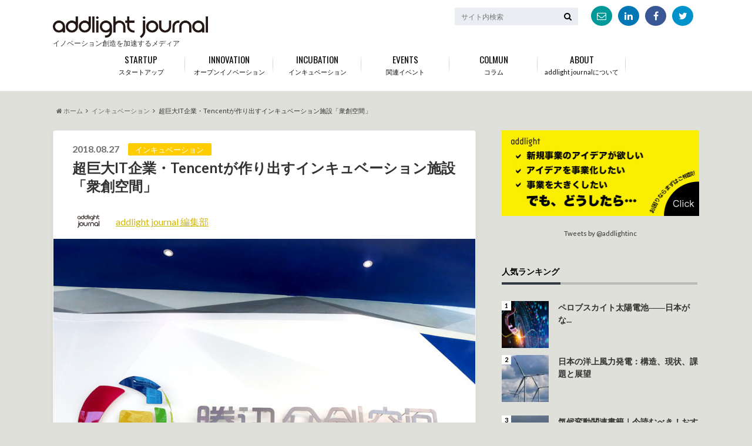

--- FILE ---
content_type: text/html; charset=UTF-8
request_url: https://journal.addlight.co.jp/archives/tencent/
body_size: 25605
content:
<!doctype html>

<!--[if lt IE 7]><html dir="ltr" lang="ja"
	prefix="og: https://ogp.me/ns# fb: http://ogp.me/ns/fb#"  class="no-js lt-ie9 lt-ie8 lt-ie7"><![endif]-->
<!--[if (IE 7)&!(IEMobile)]><html dir="ltr" lang="ja"
	prefix="og: https://ogp.me/ns# fb: http://ogp.me/ns/fb#"  class="no-js lt-ie9 lt-ie8"><![endif]-->
<!--[if (IE 8)&!(IEMobile)]><html dir="ltr" lang="ja"
	prefix="og: https://ogp.me/ns# fb: http://ogp.me/ns/fb#"  class="no-js lt-ie9"><![endif]-->
<!--[if gt IE 8]><!--> <html dir="ltr" lang="ja"
	prefix="og: https://ogp.me/ns# fb: http://ogp.me/ns/fb#"  class="no-js"><!--<![endif]-->

	<head>
		<meta charset="utf-8">

		<meta http-equiv="X-UA-Compatible" content="IE=edge">

		
		
		<script type="application/ld+json">
{
  "@context": "https://schema.org",
  "@type": "Article",
  "mainEntityOfPage": {
    "@type": "WebPage",
    "@id": "https://journal.addlight.co.jp/"
  },
  "headline": "addlight journal",
  "image": "https://journal.addlight.co.jp/wp/wp-content/uploads/2017/03/logo.png",  
  "author": {
    "@type": "Organization",
    "name": "addlight",
    "url": "https://www.addlight.co.jp/"
  },  
  "publisher": {
    "@type": "Organization",
    "name": "addlight journal",
    "logo": {
      "@type": "ImageObject",
      "url": "https://journal.addlight.co.jp/wp/wp-content/uploads/2017/03/logo.png"
    }
	},
	"sameAs": [
	"https://www.linkedin.com/company/addlight-inc-/",
	"https://twitter.com/addlightinc",
	"https://www.facebook.com/addlightInc"
]
  }
</script>
		
		<!-- Google Tag Manager -->
		<script>(function(w,d,s,l,i){w[l]=w[l]||[];w[l].push({'gtm.start':
		new Date().getTime(),event:'gtm.js'});var f=d.getElementsByTagName(s)[0],
		j=d.createElement(s),dl=l!='dataLayer'?'&l='+l:'';j.async=true;j.src=
		'https://www.googletagmanager.com/gtm.js?id='+i+dl;f.parentNode.insertBefore(j,f);
		})(window,document,'script','dataLayer','GTM-T58HN3JG');</script>
		<!-- End Google Tag Manager -->
		
                <meta property="og:image" content="画像のURL" />
		<meta name="author" content=" addlight journal 編集部" />                
		<meta name="HandheldFriendly" content="True">
		<meta name="MobileOptimized" content="320">
		<meta name="viewport" content="width=device-width, initial-scale=1"/>

		<link rel="apple-touch-icon" href="https://journal.addlight.co.jp/wp/wp-content/uploads/2017/05/cropped-icon.png">
		<link rel="icon" href="https://journal.addlight.co.jp/wp/wp-content/uploads/2017/05/cropped-icon.png">

		<link rel="pingback" href="https://journal.addlight.co.jp/wp/xmlrpc.php">
        
<!--[if IE]>
		<link rel="shortcut icon" href="https://journal.addlight.co.jp/wp/wp-content/themes/albatros/library/images/favicon.ico">
		<![endif]-->

		<!--[if lt IE 9]>
		<script src="//html5shiv.googlecode.com/svn/trunk/html5.js"></script>
		<script src="//css3-mediaqueries-js.googlecode.com/svn/trunk/css3-mediaqueries.js"></script>
		<![endif]-->



		
		<!-- All in One SEO 4.2.1.1 -->
		<title>超巨大IT企業・Tencentが作り出すインキュベーション施設「衆創空間」 - addlight journal</title>
		<meta name="description" content="Tencentが手掛けるインキュベーション施設「騰訊衆創空間」レポート。昨年度、Tencentが投資した企業は関連事業から自動車、ハードウェア関連、金融、医療などと幅広く、合計で113社にものぼる。驚くのは約半数が数十億〜数百億規模ということだ。" />
		<meta name="robots" content="max-image-preview:large" />
		<link rel="canonical" href="https://journal.addlight.co.jp/archives/tencent/" />
		<meta property="og:locale" content="ja_JP" />
		<meta property="og:site_name" content="addlight journal - イノベーション創造を加速するメディア" />
		<meta property="og:type" content="article" />
		<meta property="og:title" content="超巨大IT企業・Tencentが作り出すインキュベーション施設「衆創空間」 - addlight journal" />
		<meta property="og:description" content="Tencentが手掛けるインキュベーション施設「騰訊衆創空間」レポート。昨年度、Tencentが投資した企業は関連事業から自動車、ハードウェア関連、金融、医療などと幅広く、合計で113社にものぼる。驚くのは約半数が数十億〜数百億規模ということだ。" />
		<meta property="og:url" content="https://journal.addlight.co.jp/archives/tencent/" />
		<meta property="article:published_time" content="2018-08-27T12:05:55+00:00" />
		<meta property="article:modified_time" content="2018-08-28T02:37:42+00:00" />
		<meta name="twitter:card" content="summary" />
		<meta name="twitter:title" content="超巨大IT企業・Tencentが作り出すインキュベーション施設「衆創空間」 - addlight journal" />
		<meta name="twitter:description" content="Tencentが手掛けるインキュベーション施設「騰訊衆創空間」レポート。昨年度、Tencentが投資した企業は関連事業から自動車、ハードウェア関連、金融、医療などと幅広く、合計で113社にものぼる。驚くのは約半数が数十億〜数百億規模ということだ。" />
		<script type="application/ld+json" class="aioseo-schema">
			{"@context":"https:\/\/schema.org","@graph":[{"@type":"WebSite","@id":"https:\/\/journal.addlight.co.jp\/#website","url":"https:\/\/journal.addlight.co.jp\/","name":"addlight journal","description":"\u30a4\u30ce\u30d9\u30fc\u30b7\u30e7\u30f3\u5275\u9020\u3092\u52a0\u901f\u3059\u308b\u30e1\u30c7\u30a3\u30a2","inLanguage":"ja","publisher":{"@id":"https:\/\/journal.addlight.co.jp\/#organization"}},{"@type":"Organization","@id":"https:\/\/journal.addlight.co.jp\/#organization","name":"addlight journal","url":"https:\/\/journal.addlight.co.jp\/"},{"@type":"BreadcrumbList","@id":"https:\/\/journal.addlight.co.jp\/archives\/tencent\/#breadcrumblist","itemListElement":[{"@type":"ListItem","@id":"https:\/\/journal.addlight.co.jp\/#listItem","position":1,"item":{"@type":"WebPage","@id":"https:\/\/journal.addlight.co.jp\/","name":"\u30db\u30fc\u30e0","description":"\u30a4\u30ce\u30d9\u30fc\u30b7\u30e7\u30f3\u5275\u9020\u3092\u52a0\u901f\u3059\u308b\u30e1\u30c7\u30a3\u30a2","url":"https:\/\/journal.addlight.co.jp\/"},"nextItem":"https:\/\/journal.addlight.co.jp\/archives\/tencent\/#listItem"},{"@type":"ListItem","@id":"https:\/\/journal.addlight.co.jp\/archives\/tencent\/#listItem","position":2,"item":{"@type":"WebPage","@id":"https:\/\/journal.addlight.co.jp\/archives\/tencent\/","name":"\u8d85\u5de8\u5927IT\u4f01\u696d\u30fbTencent\u304c\u4f5c\u308a\u51fa\u3059\u30a4\u30f3\u30ad\u30e5\u30d9\u30fc\u30b7\u30e7\u30f3\u65bd\u8a2d\u300c\u8846\u5275\u7a7a\u9593\u300d","description":"Tencent\u304c\u624b\u639b\u3051\u308b\u30a4\u30f3\u30ad\u30e5\u30d9\u30fc\u30b7\u30e7\u30f3\u65bd\u8a2d\u300c\u9a30\u8a0a\u8846\u5275\u7a7a\u9593\u300d\u30ec\u30dd\u30fc\u30c8\u3002\u6628\u5e74\u5ea6\u3001Tencent\u304c\u6295\u8cc7\u3057\u305f\u4f01\u696d\u306f\u95a2\u9023\u4e8b\u696d\u304b\u3089\u81ea\u52d5\u8eca\u3001\u30cf\u30fc\u30c9\u30a6\u30a7\u30a2\u95a2\u9023\u3001\u91d1\u878d\u3001\u533b\u7642\u306a\u3069\u3068\u5e45\u5e83\u304f\u3001\u5408\u8a08\u3067113\u793e\u306b\u3082\u306e\u307c\u308b\u3002\u9a5a\u304f\u306e\u306f\u7d04\u534a\u6570\u304c\u6570\u5341\u5104\u301c\u6570\u767e\u5104\u898f\u6a21\u3068\u3044\u3046\u3053\u3068\u3060\u3002","url":"https:\/\/journal.addlight.co.jp\/archives\/tencent\/"},"previousItem":"https:\/\/journal.addlight.co.jp\/#listItem"}]},{"@type":"Person","@id":"https:\/\/journal.addlight.co.jp\/archives\/author\/addlight_editor\/#author","url":"https:\/\/journal.addlight.co.jp\/archives\/author\/addlight_editor\/","name":"addlight journal \u7de8\u96c6\u90e8","image":{"@type":"ImageObject","@id":"https:\/\/journal.addlight.co.jp\/archives\/tencent\/#authorImage","url":"https:\/\/journal.addlight.co.jp\/wp\/wp-content\/uploads\/2017\/11\/addlight-journal-\u7de8\u96c6\u90e8_avatar_1510640235-96x96.png","width":96,"height":96,"caption":"addlight journal \u7de8\u96c6\u90e8"}},{"@type":"WebPage","@id":"https:\/\/journal.addlight.co.jp\/archives\/tencent\/#webpage","url":"https:\/\/journal.addlight.co.jp\/archives\/tencent\/","name":"\u8d85\u5de8\u5927IT\u4f01\u696d\u30fbTencent\u304c\u4f5c\u308a\u51fa\u3059\u30a4\u30f3\u30ad\u30e5\u30d9\u30fc\u30b7\u30e7\u30f3\u65bd\u8a2d\u300c\u8846\u5275\u7a7a\u9593\u300d - addlight journal","description":"Tencent\u304c\u624b\u639b\u3051\u308b\u30a4\u30f3\u30ad\u30e5\u30d9\u30fc\u30b7\u30e7\u30f3\u65bd\u8a2d\u300c\u9a30\u8a0a\u8846\u5275\u7a7a\u9593\u300d\u30ec\u30dd\u30fc\u30c8\u3002\u6628\u5e74\u5ea6\u3001Tencent\u304c\u6295\u8cc7\u3057\u305f\u4f01\u696d\u306f\u95a2\u9023\u4e8b\u696d\u304b\u3089\u81ea\u52d5\u8eca\u3001\u30cf\u30fc\u30c9\u30a6\u30a7\u30a2\u95a2\u9023\u3001\u91d1\u878d\u3001\u533b\u7642\u306a\u3069\u3068\u5e45\u5e83\u304f\u3001\u5408\u8a08\u3067113\u793e\u306b\u3082\u306e\u307c\u308b\u3002\u9a5a\u304f\u306e\u306f\u7d04\u534a\u6570\u304c\u6570\u5341\u5104\u301c\u6570\u767e\u5104\u898f\u6a21\u3068\u3044\u3046\u3053\u3068\u3060\u3002","inLanguage":"ja","isPartOf":{"@id":"https:\/\/journal.addlight.co.jp\/#website"},"breadcrumb":{"@id":"https:\/\/journal.addlight.co.jp\/archives\/tencent\/#breadcrumblist"},"author":"https:\/\/journal.addlight.co.jp\/archives\/author\/addlight_editor\/#author","creator":"https:\/\/journal.addlight.co.jp\/archives\/author\/addlight_editor\/#author","image":{"@type":"ImageObject","@id":"https:\/\/journal.addlight.co.jp\/#mainImage","url":"https:\/\/journal.addlight.co.jp\/wp\/wp-content\/uploads\/2018\/06\/tencent01.jpg","width":1200,"height":800},"primaryImageOfPage":{"@id":"https:\/\/journal.addlight.co.jp\/archives\/tencent\/#mainImage"},"datePublished":"2018-08-27T12:05:55+09:00","dateModified":"2018-08-28T02:37:42+09:00"},{"@type":"BlogPosting","@id":"https:\/\/journal.addlight.co.jp\/archives\/tencent\/#blogposting","name":"\u8d85\u5de8\u5927IT\u4f01\u696d\u30fbTencent\u304c\u4f5c\u308a\u51fa\u3059\u30a4\u30f3\u30ad\u30e5\u30d9\u30fc\u30b7\u30e7\u30f3\u65bd\u8a2d\u300c\u8846\u5275\u7a7a\u9593\u300d - addlight journal","description":"Tencent\u304c\u624b\u639b\u3051\u308b\u30a4\u30f3\u30ad\u30e5\u30d9\u30fc\u30b7\u30e7\u30f3\u65bd\u8a2d\u300c\u9a30\u8a0a\u8846\u5275\u7a7a\u9593\u300d\u30ec\u30dd\u30fc\u30c8\u3002\u6628\u5e74\u5ea6\u3001Tencent\u304c\u6295\u8cc7\u3057\u305f\u4f01\u696d\u306f\u95a2\u9023\u4e8b\u696d\u304b\u3089\u81ea\u52d5\u8eca\u3001\u30cf\u30fc\u30c9\u30a6\u30a7\u30a2\u95a2\u9023\u3001\u91d1\u878d\u3001\u533b\u7642\u306a\u3069\u3068\u5e45\u5e83\u304f\u3001\u5408\u8a08\u3067113\u793e\u306b\u3082\u306e\u307c\u308b\u3002\u9a5a\u304f\u306e\u306f\u7d04\u534a\u6570\u304c\u6570\u5341\u5104\u301c\u6570\u767e\u5104\u898f\u6a21\u3068\u3044\u3046\u3053\u3068\u3060\u3002","inLanguage":"ja","headline":"\u8d85\u5de8\u5927IT\u4f01\u696d\u30fbTencent\u304c\u4f5c\u308a\u51fa\u3059\u30a4\u30f3\u30ad\u30e5\u30d9\u30fc\u30b7\u30e7\u30f3\u65bd\u8a2d\u300c\u8846\u5275\u7a7a\u9593\u300d","author":{"@id":"https:\/\/journal.addlight.co.jp\/archives\/author\/addlight_editor\/#author"},"publisher":{"@id":"https:\/\/journal.addlight.co.jp\/#organization"},"datePublished":"2018-08-27T12:05:55+09:00","dateModified":"2018-08-28T02:37:42+09:00","articleSection":"\u30a4\u30f3\u30ad\u30e5\u30d9\u30fc\u30b7\u30e7\u30f3, Tencent, \u30a2\u30af\u30bb\u30e9\u30ec\u30fc\u30bf, \u30a2\u30b8\u30a2, \u30a4\u30ce\u30d9\u30fc\u30b7\u30e7\u30f3, \u30a4\u30f3\u30ad\u30e5\u30d9\u30fc\u30bf, \u30aa\u30fc\u30d7\u30f3\u30a4\u30ce\u30d9\u30fc\u30b7\u30e7\u30f3, \u30b3\u30ef\u30fc\u30ad\u30f3\u30b0\u30b9\u30da\u30fc\u30b9, \u30b9\u30bf\u30fc\u30c8\u30a2\u30c3\u30d7, \u4e2d\u56fd, \u6d77\u5916\u30b9\u30bf\u30fc\u30c8\u30a2\u30c3\u30d7, \u6df1\u30bb\u30f3","mainEntityOfPage":{"@id":"https:\/\/journal.addlight.co.jp\/archives\/tencent\/#webpage"},"isPartOf":{"@id":"https:\/\/journal.addlight.co.jp\/archives\/tencent\/#webpage"},"image":{"@type":"ImageObject","@id":"https:\/\/journal.addlight.co.jp\/#articleImage","url":"https:\/\/journal.addlight.co.jp\/wp\/wp-content\/uploads\/2018\/06\/tencent01.jpg","width":1200,"height":800}}]}
		</script>
		<!-- All in One SEO -->

<link rel='dns-prefetch' href='//ajax.googleapis.com' />
<link rel='dns-prefetch' href='//fonts.googleapis.com' />
<link rel='dns-prefetch' href='//maxcdn.bootstrapcdn.com' />
<link rel='dns-prefetch' href='//s.w.org' />
<link rel="alternate" type="application/rss+xml" title="addlight journal &raquo; フィード" href="https://journal.addlight.co.jp/feed/" />
<link rel="alternate" type="application/rss+xml" title="addlight journal &raquo; コメントフィード" href="https://journal.addlight.co.jp/comments/feed/" />
<script type="text/javascript">
window._wpemojiSettings = {"baseUrl":"https:\/\/s.w.org\/images\/core\/emoji\/14.0.0\/72x72\/","ext":".png","svgUrl":"https:\/\/s.w.org\/images\/core\/emoji\/14.0.0\/svg\/","svgExt":".svg","source":{"concatemoji":"https:\/\/journal.addlight.co.jp\/wp\/wp-includes\/js\/wp-emoji-release.min.js"}};
/*! This file is auto-generated */
!function(e,a,t){var n,r,o,i=a.createElement("canvas"),p=i.getContext&&i.getContext("2d");function s(e,t){var a=String.fromCharCode,e=(p.clearRect(0,0,i.width,i.height),p.fillText(a.apply(this,e),0,0),i.toDataURL());return p.clearRect(0,0,i.width,i.height),p.fillText(a.apply(this,t),0,0),e===i.toDataURL()}function c(e){var t=a.createElement("script");t.src=e,t.defer=t.type="text/javascript",a.getElementsByTagName("head")[0].appendChild(t)}for(o=Array("flag","emoji"),t.supports={everything:!0,everythingExceptFlag:!0},r=0;r<o.length;r++)t.supports[o[r]]=function(e){if(!p||!p.fillText)return!1;switch(p.textBaseline="top",p.font="600 32px Arial",e){case"flag":return s([127987,65039,8205,9895,65039],[127987,65039,8203,9895,65039])?!1:!s([55356,56826,55356,56819],[55356,56826,8203,55356,56819])&&!s([55356,57332,56128,56423,56128,56418,56128,56421,56128,56430,56128,56423,56128,56447],[55356,57332,8203,56128,56423,8203,56128,56418,8203,56128,56421,8203,56128,56430,8203,56128,56423,8203,56128,56447]);case"emoji":return!s([129777,127995,8205,129778,127999],[129777,127995,8203,129778,127999])}return!1}(o[r]),t.supports.everything=t.supports.everything&&t.supports[o[r]],"flag"!==o[r]&&(t.supports.everythingExceptFlag=t.supports.everythingExceptFlag&&t.supports[o[r]]);t.supports.everythingExceptFlag=t.supports.everythingExceptFlag&&!t.supports.flag,t.DOMReady=!1,t.readyCallback=function(){t.DOMReady=!0},t.supports.everything||(n=function(){t.readyCallback()},a.addEventListener?(a.addEventListener("DOMContentLoaded",n,!1),e.addEventListener("load",n,!1)):(e.attachEvent("onload",n),a.attachEvent("onreadystatechange",function(){"complete"===a.readyState&&t.readyCallback()})),(e=t.source||{}).concatemoji?c(e.concatemoji):e.wpemoji&&e.twemoji&&(c(e.twemoji),c(e.wpemoji)))}(window,document,window._wpemojiSettings);
</script>
<style type="text/css">
img.wp-smiley,
img.emoji {
	display: inline !important;
	border: none !important;
	box-shadow: none !important;
	height: 1em !important;
	width: 1em !important;
	margin: 0 0.07em !important;
	vertical-align: -0.1em !important;
	background: none !important;
	padding: 0 !important;
}
</style>
	<link rel='stylesheet' id='wp-block-library-css'  href='https://journal.addlight.co.jp/wp/wp-includes/css/dist/block-library/style.min.css' type='text/css' media='all' />
<style id='global-styles-inline-css' type='text/css'>
body{--wp--preset--color--black: #000000;--wp--preset--color--cyan-bluish-gray: #abb8c3;--wp--preset--color--white: #ffffff;--wp--preset--color--pale-pink: #f78da7;--wp--preset--color--vivid-red: #cf2e2e;--wp--preset--color--luminous-vivid-orange: #ff6900;--wp--preset--color--luminous-vivid-amber: #fcb900;--wp--preset--color--light-green-cyan: #7bdcb5;--wp--preset--color--vivid-green-cyan: #00d084;--wp--preset--color--pale-cyan-blue: #8ed1fc;--wp--preset--color--vivid-cyan-blue: #0693e3;--wp--preset--color--vivid-purple: #9b51e0;--wp--preset--gradient--vivid-cyan-blue-to-vivid-purple: linear-gradient(135deg,rgba(6,147,227,1) 0%,rgb(155,81,224) 100%);--wp--preset--gradient--light-green-cyan-to-vivid-green-cyan: linear-gradient(135deg,rgb(122,220,180) 0%,rgb(0,208,130) 100%);--wp--preset--gradient--luminous-vivid-amber-to-luminous-vivid-orange: linear-gradient(135deg,rgba(252,185,0,1) 0%,rgba(255,105,0,1) 100%);--wp--preset--gradient--luminous-vivid-orange-to-vivid-red: linear-gradient(135deg,rgba(255,105,0,1) 0%,rgb(207,46,46) 100%);--wp--preset--gradient--very-light-gray-to-cyan-bluish-gray: linear-gradient(135deg,rgb(238,238,238) 0%,rgb(169,184,195) 100%);--wp--preset--gradient--cool-to-warm-spectrum: linear-gradient(135deg,rgb(74,234,220) 0%,rgb(151,120,209) 20%,rgb(207,42,186) 40%,rgb(238,44,130) 60%,rgb(251,105,98) 80%,rgb(254,248,76) 100%);--wp--preset--gradient--blush-light-purple: linear-gradient(135deg,rgb(255,206,236) 0%,rgb(152,150,240) 100%);--wp--preset--gradient--blush-bordeaux: linear-gradient(135deg,rgb(254,205,165) 0%,rgb(254,45,45) 50%,rgb(107,0,62) 100%);--wp--preset--gradient--luminous-dusk: linear-gradient(135deg,rgb(255,203,112) 0%,rgb(199,81,192) 50%,rgb(65,88,208) 100%);--wp--preset--gradient--pale-ocean: linear-gradient(135deg,rgb(255,245,203) 0%,rgb(182,227,212) 50%,rgb(51,167,181) 100%);--wp--preset--gradient--electric-grass: linear-gradient(135deg,rgb(202,248,128) 0%,rgb(113,206,126) 100%);--wp--preset--gradient--midnight: linear-gradient(135deg,rgb(2,3,129) 0%,rgb(40,116,252) 100%);--wp--preset--duotone--dark-grayscale: url('#wp-duotone-dark-grayscale');--wp--preset--duotone--grayscale: url('#wp-duotone-grayscale');--wp--preset--duotone--purple-yellow: url('#wp-duotone-purple-yellow');--wp--preset--duotone--blue-red: url('#wp-duotone-blue-red');--wp--preset--duotone--midnight: url('#wp-duotone-midnight');--wp--preset--duotone--magenta-yellow: url('#wp-duotone-magenta-yellow');--wp--preset--duotone--purple-green: url('#wp-duotone-purple-green');--wp--preset--duotone--blue-orange: url('#wp-duotone-blue-orange');--wp--preset--font-size--small: 13px;--wp--preset--font-size--medium: 20px;--wp--preset--font-size--large: 36px;--wp--preset--font-size--x-large: 42px;}.has-black-color{color: var(--wp--preset--color--black) !important;}.has-cyan-bluish-gray-color{color: var(--wp--preset--color--cyan-bluish-gray) !important;}.has-white-color{color: var(--wp--preset--color--white) !important;}.has-pale-pink-color{color: var(--wp--preset--color--pale-pink) !important;}.has-vivid-red-color{color: var(--wp--preset--color--vivid-red) !important;}.has-luminous-vivid-orange-color{color: var(--wp--preset--color--luminous-vivid-orange) !important;}.has-luminous-vivid-amber-color{color: var(--wp--preset--color--luminous-vivid-amber) !important;}.has-light-green-cyan-color{color: var(--wp--preset--color--light-green-cyan) !important;}.has-vivid-green-cyan-color{color: var(--wp--preset--color--vivid-green-cyan) !important;}.has-pale-cyan-blue-color{color: var(--wp--preset--color--pale-cyan-blue) !important;}.has-vivid-cyan-blue-color{color: var(--wp--preset--color--vivid-cyan-blue) !important;}.has-vivid-purple-color{color: var(--wp--preset--color--vivid-purple) !important;}.has-black-background-color{background-color: var(--wp--preset--color--black) !important;}.has-cyan-bluish-gray-background-color{background-color: var(--wp--preset--color--cyan-bluish-gray) !important;}.has-white-background-color{background-color: var(--wp--preset--color--white) !important;}.has-pale-pink-background-color{background-color: var(--wp--preset--color--pale-pink) !important;}.has-vivid-red-background-color{background-color: var(--wp--preset--color--vivid-red) !important;}.has-luminous-vivid-orange-background-color{background-color: var(--wp--preset--color--luminous-vivid-orange) !important;}.has-luminous-vivid-amber-background-color{background-color: var(--wp--preset--color--luminous-vivid-amber) !important;}.has-light-green-cyan-background-color{background-color: var(--wp--preset--color--light-green-cyan) !important;}.has-vivid-green-cyan-background-color{background-color: var(--wp--preset--color--vivid-green-cyan) !important;}.has-pale-cyan-blue-background-color{background-color: var(--wp--preset--color--pale-cyan-blue) !important;}.has-vivid-cyan-blue-background-color{background-color: var(--wp--preset--color--vivid-cyan-blue) !important;}.has-vivid-purple-background-color{background-color: var(--wp--preset--color--vivid-purple) !important;}.has-black-border-color{border-color: var(--wp--preset--color--black) !important;}.has-cyan-bluish-gray-border-color{border-color: var(--wp--preset--color--cyan-bluish-gray) !important;}.has-white-border-color{border-color: var(--wp--preset--color--white) !important;}.has-pale-pink-border-color{border-color: var(--wp--preset--color--pale-pink) !important;}.has-vivid-red-border-color{border-color: var(--wp--preset--color--vivid-red) !important;}.has-luminous-vivid-orange-border-color{border-color: var(--wp--preset--color--luminous-vivid-orange) !important;}.has-luminous-vivid-amber-border-color{border-color: var(--wp--preset--color--luminous-vivid-amber) !important;}.has-light-green-cyan-border-color{border-color: var(--wp--preset--color--light-green-cyan) !important;}.has-vivid-green-cyan-border-color{border-color: var(--wp--preset--color--vivid-green-cyan) !important;}.has-pale-cyan-blue-border-color{border-color: var(--wp--preset--color--pale-cyan-blue) !important;}.has-vivid-cyan-blue-border-color{border-color: var(--wp--preset--color--vivid-cyan-blue) !important;}.has-vivid-purple-border-color{border-color: var(--wp--preset--color--vivid-purple) !important;}.has-vivid-cyan-blue-to-vivid-purple-gradient-background{background: var(--wp--preset--gradient--vivid-cyan-blue-to-vivid-purple) !important;}.has-light-green-cyan-to-vivid-green-cyan-gradient-background{background: var(--wp--preset--gradient--light-green-cyan-to-vivid-green-cyan) !important;}.has-luminous-vivid-amber-to-luminous-vivid-orange-gradient-background{background: var(--wp--preset--gradient--luminous-vivid-amber-to-luminous-vivid-orange) !important;}.has-luminous-vivid-orange-to-vivid-red-gradient-background{background: var(--wp--preset--gradient--luminous-vivid-orange-to-vivid-red) !important;}.has-very-light-gray-to-cyan-bluish-gray-gradient-background{background: var(--wp--preset--gradient--very-light-gray-to-cyan-bluish-gray) !important;}.has-cool-to-warm-spectrum-gradient-background{background: var(--wp--preset--gradient--cool-to-warm-spectrum) !important;}.has-blush-light-purple-gradient-background{background: var(--wp--preset--gradient--blush-light-purple) !important;}.has-blush-bordeaux-gradient-background{background: var(--wp--preset--gradient--blush-bordeaux) !important;}.has-luminous-dusk-gradient-background{background: var(--wp--preset--gradient--luminous-dusk) !important;}.has-pale-ocean-gradient-background{background: var(--wp--preset--gradient--pale-ocean) !important;}.has-electric-grass-gradient-background{background: var(--wp--preset--gradient--electric-grass) !important;}.has-midnight-gradient-background{background: var(--wp--preset--gradient--midnight) !important;}.has-small-font-size{font-size: var(--wp--preset--font-size--small) !important;}.has-medium-font-size{font-size: var(--wp--preset--font-size--medium) !important;}.has-large-font-size{font-size: var(--wp--preset--font-size--large) !important;}.has-x-large-font-size{font-size: var(--wp--preset--font-size--x-large) !important;}
</style>
<link rel='stylesheet' id='wordpress-popular-posts-css-css'  href='https://journal.addlight.co.jp/wp/wp-content/plugins/wordpress-popular-posts/assets/css/wpp.css' type='text/css' media='all' />
<link rel='stylesheet' id='style-css'  href='https://journal.addlight.co.jp/wp/wp-content/themes/albatros/style.css' type='text/css' media='all' />
<link rel='stylesheet' id='shortcode-css'  href='https://journal.addlight.co.jp/wp/wp-content/themes/albatros/library/css/shortcode.css' type='text/css' media='all' />
<link rel='stylesheet' id='gf_Oswald-css'  href='//fonts.googleapis.com/css?family=Oswald%3A400%2C300%2C700' type='text/css' media='all' />
<link rel='stylesheet' id='gf_Lato-css'  href='//fonts.googleapis.com/css?family=Lato%3A400%2C700%2C400italic%2C700italic' type='text/css' media='all' />
<link rel='stylesheet' id='fontawesome-css'  href='//maxcdn.bootstrapcdn.com/font-awesome/4.6.0/css/font-awesome.min.css' type='text/css' media='all' />
<script type='application/json' id='wpp-json'>
{"sampling_active":0,"sampling_rate":100,"ajax_url":"https:\/\/journal.addlight.co.jp\/wp-json\/wordpress-popular-posts\/v1\/popular-posts","api_url":"https:\/\/journal.addlight.co.jp\/wp-json\/wordpress-popular-posts","ID":2522,"token":"da91310f9a","lang":0,"debug":0}
</script>
<script type='text/javascript' src='https://journal.addlight.co.jp/wp/wp-content/plugins/wordpress-popular-posts/assets/js/wpp.min.js' id='wpp-js-js'></script>
<script type='text/javascript' src='//ajax.googleapis.com/ajax/libs/jquery/1.8.3/jquery.min.js' id='jquery-js'></script>
<link rel="https://api.w.org/" href="https://journal.addlight.co.jp/wp-json/" /><link rel="alternate" type="application/json" href="https://journal.addlight.co.jp/wp-json/wp/v2/posts/2522" /><link rel='shortlink' href='https://journal.addlight.co.jp/?p=2522' />
<link rel="alternate" type="application/json+oembed" href="https://journal.addlight.co.jp/wp-json/oembed/1.0/embed?url=https%3A%2F%2Fjournal.addlight.co.jp%2Farchives%2Ftencent%2F" />
<link rel="alternate" type="text/xml+oembed" href="https://journal.addlight.co.jp/wp-json/oembed/1.0/embed?url=https%3A%2F%2Fjournal.addlight.co.jp%2Farchives%2Ftencent%2F&#038;format=xml" />
            <style id="wpp-loading-animation-styles">@-webkit-keyframes bgslide{from{background-position-x:0}to{background-position-x:-200%}}@keyframes bgslide{from{background-position-x:0}to{background-position-x:-200%}}.wpp-widget-placeholder,.wpp-widget-block-placeholder{margin:0 auto;width:60px;height:3px;background:#dd3737;background:linear-gradient(90deg,#dd3737 0%,#571313 10%,#dd3737 100%);background-size:200% auto;border-radius:3px;-webkit-animation:bgslide 1s infinite linear;animation:bgslide 1s infinite linear}</style>
            <style type="text/css">
body{color: #333333;}
a{color: #d1b800;}
a:hover{color: #d8871e;}
#main .article footer .post-categories li a,#main .article footer .tags a{  background: #d1b800;  border:1px solid #d1b800;}
#main .article footer .tags a{color:#d1b800; background: none;}
#main .article footer .post-categories li a:hover,#main .article footer .tags a:hover{ background:#d8871e;  border-color:#d8871e;}
input[type="text"],input[type="password"],input[type="datetime"],input[type="datetime-local"],input[type="date"],input[type="month"],input[type="time"],input[type="week"],input[type="number"],input[type="email"],input[type="url"],input[type="search"],input[type="tel"],input[type="color"],select,textarea,.field { background-color: #eaedf2;}
/*ヘッダー*/
.header{background: #ffffff;}
.header .subnav .site_description,.header .mobile_site_description{color:  #000000;}
.nav li a,.subnav .linklist li a,.subnav .linklist li a:before {color: #0a0a0a;}
.nav li a:hover,.subnav .linklist li a:hover{color:#f7ce00;}
.subnav .contactbutton a{background: #235D72;}
.subnav .contactbutton a:hover{background:#3F7E94;}
@media only screen and (min-width: 768px) {
	.nav ul {background: #323944;}
	.nav li ul.sub-menu li a{color: #B0B4BA;}
}
/*メインエリア*/
.byline .cat-name{background: #ffffff; color:  #000000;}
.widgettitle {background: #ffffff; color:  #000000;}
.widget li a:after{color: #ffffff!important;}

/* 投稿ページ吹き出し見出し */
.single .entry-content h2{background: #5C6B80;}
.single .entry-content h2:after{border-top-color:#5C6B80;}
/* リスト要素 */
.entry-content ul li:before{ background: #5C6B80;}
.entry-content ol li:before{ background: #5C6B80;}
/* カテゴリーラベル */
.single .authorbox .author-newpost li .cat-name,.related-box li .cat-name{ background: #ffffff;color:  #000000;}
/* CTA */
.cta-inner{ background: #323944;}
/* ローカルナビ */
.local-nav .title a{ background: #d1b800;}
.local-nav .current_page_item a{color:#d1b800;}
/* ランキングバッジ */
ul.wpp-list li a:before{background: #ffffff;color:  #000000;}
/* アーカイブのボタン */
.readmore a{border:1px solid #d1b800;color:#d1b800;}
.readmore a:hover{background:#d1b800;color:#fff;}
/* ボタンの色 */
.btn-wrap a{background: #d1b800;border: 1px solid #d1b800;}
.btn-wrap a:hover{background: #d8871e;}
.btn-wrap.simple a{border:1px solid #d1b800;color:#d1b800;}
.btn-wrap.simple a:hover{background:#d1b800;}
/* コメント */
.blue-btn, .comment-reply-link, #submit { background-color: #d1b800; }
.blue-btn:hover, .comment-reply-link:hover, #submit:hover, .blue-btn:focus, .comment-reply-link:focus, #submit:focus {background-color: #d8871e; }
/* サイドバー */
.widget a{text-decoration:none; color:#333333;}
.widget a:hover{color:#999;}
/*フッター*/
#footer-top{background-color: #323944; color: #86909E;}
.footer a,#footer-top a{color: #B0B4BA;}
#footer-top .widgettitle{color: #86909E;}
.footer {background-color: #323944;color: #86909E;}
.footer-links li:before{ color: #ffffff;}
/* ページネーション */
.pagination a, .pagination span,.page-links a , .page-links ul > li > span{color: #d1b800;}
.pagination a:hover, .pagination a:focus,.page-links a:hover, .page-links a:focus{background-color: #d1b800;}
.pagination .current:hover, .pagination .current:focus{color: #d8871e;}
</style>
<style type="text/css" id="custom-background-css">
body.custom-background { background-color: #dfe0d9; }
</style>
	<link rel="icon" href="https://journal.addlight.co.jp/wp/wp-content/uploads/2017/05/cropped-icon-32x32.png" sizes="32x32" />
<link rel="icon" href="https://journal.addlight.co.jp/wp/wp-content/uploads/2017/05/cropped-icon-192x192.png" sizes="192x192" />
<link rel="apple-touch-icon" href="https://journal.addlight.co.jp/wp/wp-content/uploads/2017/05/cropped-icon-180x180.png" />
<meta name="msapplication-TileImage" content="https://journal.addlight.co.jp/wp/wp-content/uploads/2017/05/cropped-icon-270x270.png" />

<!-- START - Open Graph and Twitter Card Tags 3.1.2 -->
 <!-- Facebook Open Graph -->
  <meta property="og:locale" content="ja_JP"/>
  <meta property="og:site_name" content="addlight journal"/>
  <meta property="og:title" content="超巨大IT企業・Tencentが作り出すインキュベーション施設「衆創空間」"/>
  <meta property="og:url" content="https://journal.addlight.co.jp/archives/tencent/"/>
  <meta property="og:type" content="article"/>
  <meta property="og:description" content="Tencentが手掛けるインキュベーション施設「騰訊衆創空間」レポート。昨年度、Tencentが投資した企業は関連事業から自動車、ハードウェア関連、金融、医療などと幅広く、合計で113社にものぼる。驚くのは約半数が数十億〜数百億規模ということだ。"/>
  <meta property="og:image" content="https://journal.addlight.co.jp/wp/wp-content/uploads/2018/06/tencent01.jpg"/>
  <meta property="og:image:url" content="https://journal.addlight.co.jp/wp/wp-content/uploads/2018/06/tencent01.jpg"/>
  <meta property="og:image:secure_url" content="https://journal.addlight.co.jp/wp/wp-content/uploads/2018/06/tencent01.jpg"/>
  <meta property="og:image:width" content="1200"/>
  <meta property="og:image:height" content="800"/>
  <meta property="article:published_time" content="2018-08-27T21:05:55+09:00"/>
  <meta property="article:modified_time" content="2018-08-28T11:37:42+09:00" />
  <meta property="og:updated_time" content="2018-08-28T11:37:42+09:00" />
  <meta property="article:section" content="インキュベーション"/>
  <meta property="article:publisher" content="https://www.facebook.com/addlightInc/"/>
 <!-- Google+ / Schema.org -->
  <meta itemprop="name" content="超巨大IT企業・Tencentが作り出すインキュベーション施設「衆創空間」"/>
  <meta itemprop="headline" content="超巨大IT企業・Tencentが作り出すインキュベーション施設「衆創空間」"/>
  <meta itemprop="description" content="Tencentが手掛けるインキュベーション施設「騰訊衆創空間」レポート。昨年度、Tencentが投資した企業は関連事業から自動車、ハードウェア関連、金融、医療などと幅広く、合計で113社にものぼる。驚くのは約半数が数十億〜数百億規模ということだ。"/>
  <meta itemprop="image" content="https://journal.addlight.co.jp/wp/wp-content/uploads/2018/06/tencent01.jpg"/>
  <meta itemprop="datePublished" content="2018-08-27"/>
  <meta itemprop="dateModified" content="2018-08-28T11:37:42+09:00" />
  <meta itemprop="author" content="addlight journal 編集部"/>
  <!--<meta itemprop="publisher" content="addlight journal"/>--> <!-- To solve: The attribute publisher.itemtype has an invalid value -->
 <!-- Twitter Cards -->
  <meta name="twitter:title" content="超巨大IT企業・Tencentが作り出すインキュベーション施設「衆創空間」"/>
  <meta name="twitter:url" content="https://journal.addlight.co.jp/archives/tencent/"/>
  <meta name="twitter:description" content="Tencentが手掛けるインキュベーション施設「騰訊衆創空間」レポート。昨年度、Tencentが投資した企業は関連事業から自動車、ハードウェア関連、金融、医療などと幅広く、合計で113社にものぼる。驚くのは約半数が数十億〜数百億規模ということだ。"/>
  <meta name="twitter:image" content="https://journal.addlight.co.jp/wp/wp-content/uploads/2018/06/tencent01.jpg"/>
  <meta name="twitter:card" content="summary_large_image"/>
  <meta name="twitter:site" content="@addlightinc"/>
 <!-- SEO -->
 <!-- Misc. tags -->
 <!-- is_singular -->
<!-- END - Open Graph and Twitter Card Tags 3.1.2 -->
	

<link rel="stylesheet" href="https://journal.addlight.co.jp/wp/wp-content/themes/albatros/style_add.css" type="text/css" />

	</head>

	<body class="post-template-default single single-post postid-2522 single-format-standard custom-background" itemscope itemtype="//schema.org/WebPage">
    <!-- Google Tag Manager (noscript) -->
<noscript><iframe src="https://www.googletagmanager.com/ns.html?id=GTM-T5ZK9KW"
height="0" width="0" style="display:none;visibility:hidden"></iframe></noscript>
<!-- End Google Tag Manager (noscript) -->
		<div id="container">

					
			<header class="header" role="banner" itemscope itemtype="//schema.org/WPHeader">

				<div id="inner-header" class="wrap cf">


					<!-- -->

<div id="logo">
																		<p class="h1 img" itemscope itemtype="//schema.org/Organization"><a href="https://journal.addlight.co.jp"><img src="https://journal.addlight.co.jp/wp/wp-content/uploads/2017/03/logo.png" alt="addlight journal"></a></p>
											</div>					
					<div class="description"><p class="site_description">イノベーション創造を加速するメディア</p>
                 
                   
                    </div>
                    
					<div class="subnav cf">
					


<div class="iconsns">

<ul class="">
<!--ツイートボタン-->
<li class="twitter"> 
<a target="blank" href="https://twitter.com/addlightinc"><i class="fa fa-twitter"></i><span class="count"></span></a>
</li>

<li class="facebook">
<a href="https://www.facebook.com/addlightInc" target="_blank"><i class="fa fa-facebook"></i>
<span class="count"></span></a>
</li>

<li class="linkedin">
<a href="https://www.linkedin.com/company/addlight-inc-?trk=top_nav_home"  target="_blank"><i class="fa fa-linkedin"></i>
<span class="count"></span></a>
</li>

<li class="mailmagazine">

<a href="https://s.blayn.jp/bm/p/f/tf.php?id=addlight"  target="_blank"><i class="fa fa-envelope-o" aria-hidden="true"></i>
</a>
</li>

</ul></div>



										
									
					<form role="search" method="get" id="searchform" class="searchform" action="https://journal.addlight.co.jp/">
    <div>
        <label for="s" class="screen-reader-text"></label>
        <input type="search" id="s" name="s" value="" placeholder="サイト内検索" /><button type="submit" id="searchsubmit" ><i class="fa fa-search"></i></button>
    </div>
</form>	
 
					</div>
                                        


					<nav id="g_nav" role="navigation" itemscope itemtype="//schema.org/SiteNavigationElement">
						<ul id="menu-global-menu" class="nav top-nav cf"><li id="menu-item-13" class="menu-item menu-item-type-taxonomy menu-item-object-category menu-item-13"><a href="https://journal.addlight.co.jp/archives/category/startup/">スタートアップ<span class="gf">STARTUP</span></a></li>
<li id="menu-item-14" class="menu-item menu-item-type-taxonomy menu-item-object-category menu-item-14"><a href="https://journal.addlight.co.jp/archives/category/innovation/">オープンイノベーション<span class="gf">INNOVATION</span></a></li>
<li id="menu-item-1462" class="menu-item menu-item-type-taxonomy menu-item-object-category current-post-ancestor current-menu-parent current-post-parent menu-item-1462"><a href="https://journal.addlight.co.jp/archives/category/incubation/">インキュベーション<span class="gf">INCUBATION</span></a></li>
<li id="menu-item-15" class="menu-item menu-item-type-taxonomy menu-item-object-category menu-item-15"><a href="https://journal.addlight.co.jp/archives/category/events/">関連イベント<span class="gf">EVENTS</span></a></li>
<li id="menu-item-1959" class="menu-item menu-item-type-taxonomy menu-item-object-category menu-item-1959"><a href="https://journal.addlight.co.jp/archives/category/column/">コラム<span class="gf">COLMUN</span></a></li>
<li id="menu-item-17" class="menu-item menu-item-type-post_type menu-item-object-page menu-item-17"><a href="https://journal.addlight.co.jp/about/">addlight journalについて<span class="gf">ABOUT</span></a></li>
</ul>
					</nav>

				</div>

			</header>


<div id="breadcrumb" class="breadcrumb inner wrap cf"><ul><li itemscope itemtype="//data-vocabulary.org/Breadcrumb"><a href="https://journal.addlight.co.jp/" itemprop="url"><i class="fa fa-home"></i><span itemprop="title"> ホーム</span></a></li><li itemscope itemtype="//data-vocabulary.org/Breadcrumb"><a href="https://journal.addlight.co.jp/archives/category/incubation/" itemprop="url"><span itemprop="title">インキュベーション</span></a></li><li>超巨大IT企業・Tencentが作り出すインキュベーション施設「衆創空間」</li></ul></div>

			<div id="content">

				<div id="inner-content" class="wrap cf">

					<main id="main" class="m-all t-2of3 d-5of7 cf" role="main" itemscope itemprop="mainContentOfPage" itemtype="//schema.org/Blog">

						

		              <article id="post-2522" class="post-2522 post type-post status-publish format-standard has-post-thumbnail hentry category-incubation tag-tencent tag-accelerator tag-54 tag-47 tag-55 tag-openinnov tag-82 tag-startup tag-23 tag-startupoverseas tag-78 article cf" role="article" itemscope itemprop="blogPost" itemtype="//schema.org/BlogPosting">
		
		                <header class="article-header entry-header">
		                  <p class="byline entry-meta vcard">
			                		
							<span class="date entry-date updated" itemprop="datePublished" datetime="2018-08-27">2018.08.27</span>
			                <span class="cat-name cat-id-102">インキュベーション</span>
			                <span class="author" style="display: none;"><span class="fn">addlight journal 編集部</span></span>
		
		                  </p>
		
		
		                  <h1 class="entry-title single-title" itemprop="headline" rel="bookmark">超巨大IT企業・Tencentが作り出すインキュベーション施設「衆創空間」</h1>
		
<img alt='' src='https://journal.addlight.co.jp/wp/wp-content/uploads/2017/11/addlight-journal-編集部_avatar_1510640235-55x55.png' srcset='https://journal.addlight.co.jp/wp/wp-content/uploads/2017/11/addlight-journal-編集部_avatar_1510640235-110x110.png 2x' class='avatar avatar-55 photo' height='55' width='55' loading='lazy'/> 　<a href="https://journal.addlight.co.jp/archives/author/addlight_editor/">addlight journal 編集部</a>

		                </header>
		
												<figure class="eyecatch">
							<img width="718" height="479" src="https://journal.addlight.co.jp/wp/wp-content/uploads/2018/06/tencent01-718x479.jpg" class="attachment-single-thum size-single-thum wp-post-image" alt="" srcset="https://journal.addlight.co.jp/wp/wp-content/uploads/2018/06/tencent01-718x479.jpg 718w, https://journal.addlight.co.jp/wp/wp-content/uploads/2018/06/tencent01-300x200.jpg 300w, https://journal.addlight.co.jp/wp/wp-content/uploads/2018/06/tencent01-768x512.jpg 768w, https://journal.addlight.co.jp/wp/wp-content/uploads/2018/06/tencent01-1024x683.jpg 1024w, https://journal.addlight.co.jp/wp/wp-content/uploads/2018/06/tencent01.jpg 1200w" sizes="(max-width: 718px) 100vw, 718px" />						</figure>
						
												
<div class="share">

<div class="sns_indi">
<ul class="clearfix">
<!--ツイートボタン-->
<li class=""> 
<a href="https://twitter.com/share" class="twitter-share-button" data-via="addlightinc" data-size="large" data-related="addlightinc">Tweet</a> <script>!function(d,s,id){var js,fjs=d.getElementsByTagName(s)[0],p=/^http:/.test(d.location)?'http':'https';if(!d.getElementById(id)){js=d.createElement(s);js.id=id;js.src=p+'://platform.twitter.com/widgets.js';fjs.parentNode.insertBefore(js,fjs);}}(document, 'script', 'twitter-wjs');</script>
</li>

<!--<li class="twitter"> 
<a target="blank" data-via="addlightinc" href="//twitter.com/intent/tweet?url=https%3A%2F%2Fjournal.addlight.co.jp%2Farchives%2Ftencent%2F&text=%E8%B6%85%E5%B7%A8%E5%A4%A7IT%E4%BC%81%E6%A5%AD%E3%83%BBTencent%E3%81%8C%E4%BD%9C%E3%82%8A%E5%87%BA%E3%81%99%E3%82%A4%E3%83%B3%E3%82%AD%E3%83%A5%E3%83%99%E3%83%BC%E3%82%B7%E3%83%A7%E3%83%B3%E6%96%BD%E8%A8%AD%E3%80%8C%E8%A1%86%E5%89%B5%E7%A9%BA%E9%96%93%E3%80%8D&tw_p=tweetbutton" onclick="window.open(this.href, 'tweetwindow', 'width=550, height=450,personalbar=0,toolbar=0,scrollbars=1,resizable=1'); return false;"><i class="fa fa-twitter"></i><span class="text">ツイート</span><span class="count"></span></a>
</li> -->

<!--Facebookボタン-->    


  
<li class="facebookicon">
<a href="http://www.facebook.com/sharer.php?src=bm&u=https%3A%2F%2Fjournal.addlight.co.jp%2Farchives%2Ftencent%2F&t=%E8%B6%85%E5%B7%A8%E5%A4%A7IT%E4%BC%81%E6%A5%AD%E3%83%BBTencent%E3%81%8C%E4%BD%9C%E3%82%8A%E5%87%BA%E3%81%99%E3%82%A4%E3%83%B3%E3%82%AD%E3%83%A5%E3%83%99%E3%83%BC%E3%82%B7%E3%83%A7%E3%83%B3%E6%96%BD%E8%A8%AD%E3%80%8C%E8%A1%86%E5%89%B5%E7%A9%BA%E9%96%93%E3%80%8D" onclick="javascript:window.open(this.href, '', 'menubar=no,toolbar=no,resizable=yes,scrollbars=yes,height=300,width=600');return false;"><i class="fa fa-facebook"></i>
<span class="text">シェア</span><span class="count"></span></a>
</li>


<!--Google+1ボタン
<li class="googleplus">
<a href="//plusone.google.com/_/+1/confirm?hl=ja&url=https://journal.addlight.co.jp/archives/tencent/" onclick="window.open(this.href, 'window', 'width=550, height=450,personalbar=0,toolbar=0,scrollbars=1,resizable=1'); return false;" rel="tooltip" data-toggle="tooltip" data-placement="top" title="GooglePlusで共有"><i class="fa fa-google-plus"></i><span class="text">Google+</span><span class="count"></span></a>
</li>-->

<!--はてブボタン
<li class="hatebu">       
<a href="//b.hatena.ne.jp/add?mode=confirm&url=https://journal.addlight.co.jp/archives/tencent/&title=%E8%B6%85%E5%B7%A8%E5%A4%A7IT%E4%BC%81%E6%A5%AD%E3%83%BBTencent%E3%81%8C%E4%BD%9C%E3%82%8A%E5%87%BA%E3%81%99%E3%82%A4%E3%83%B3%E3%82%AD%E3%83%A5%E3%83%99%E3%83%BC%E3%82%B7%E3%83%A7%E3%83%B3%E6%96%BD%E8%A8%AD%E3%80%8C%E8%A1%86%E5%89%B5%E7%A9%BA%E9%96%93%E3%80%8D" onclick="window.open(this.href, 'HBwindow', 'width=600, height=400, menubar=no, toolbar=no, scrollbars=yes'); return false;" target="_blank"><span class="text">はてブ</span><span class="count"></span></a>
</li>-->  

<!--LINEボタン
<li class="line">
<a href="//line.me/R/msg/text/?%E8%B6%85%E5%B7%A8%E5%A4%A7IT%E4%BC%81%E6%A5%AD%E3%83%BBTencent%E3%81%8C%E4%BD%9C%E3%82%8A%E5%87%BA%E3%81%99%E3%82%A4%E3%83%B3%E3%82%AD%E3%83%A5%E3%83%99%E3%83%BC%E3%82%B7%E3%83%A7%E3%83%B3%E6%96%BD%E8%A8%AD%E3%80%8C%E8%A1%86%E5%89%B5%E7%A9%BA%E9%96%93%E3%80%8D%0Ahttps%3A%2F%2Fjournal.addlight.co.jp%2Farchives%2Ftencent%2F"><span class="text">LINE</span></a>
</li>   -->     

<!--ポケットボタン    
<li class="pocket">
<a href="//getpocket.com/edit?url=https://journal.addlight.co.jp/archives/tencent/&title=超巨大IT企業・Tencentが作り出すインキュベーション施設「衆創空間」" onclick="window.open(this.href, 'FBwindow', 'width=550, height=350, menubar=no, toolbar=no, scrollbars=yes'); return false;"><i class="fa fa-get-pocket"></i><span class="text">Pocket</span><span class="count"></span></a></li>-->  

<!--RSSボタン
<li class="rss">
<a href="https://journal.addlight.co.jp/?feed=rss2"><i class="fa fa-rss"></i><span class="text">RSS</span></a></li>-->


<!--feedlyボタン
<li class="feedly">
<a href="http://feedly.com/index.html#subscription%2Ffeed%2Fhttp%3A%2F%2Fjournal.addlight.co.jp%2Ffeed%2F"  target="blank"><i class="fa fa-rss"></i><span class="text">feedly</span><span class="count"></span></a></li>-->    
</ul>
</div>
</div>						
						
		                <section class="entry-content cf" itemprop="articleBody">

						

						<p><span style="font-weight: 400;">BATとしてもおなじみの中国テックジャイアント3社、Baidu（百度）、Alibaba（阿里巴巴）、Tencent（騰訊）。</span><span style="font-weight: 400;">そんなBATの一角を成すTencent（テンセント）はアジアで最も早く時価総額5,000億ドルを突破した企業として知られている。ゲーム会社としては世界最大の規模を誇り、チャットアプリWeChatや、このアプリを用いたモバイルペイメントWeChat Payなどが有名だ。</span></p>
<h2>スタートアップ育成のカギを握る“衆創空間”</h2>
<p><span style="font-weight: 400;">今回訪問したのは、そんなTencentが手掛けるインキュベーション施設「<a href="http://open.qq.com/" target="_blank" rel="noopener">騰訊衆創空間</a>」。こちらは中国国内におよそ20箇所も存在する。</span><span style="font-weight: 400;">Tencentが本社を構えるのは、広州省深センの南山区と呼ばれるエリアで、BaiduやAlibabaの他、多数のインキュベーション施設が集まっている。民生用ドローンで有名なスタートアップDJIの拠点も含まれる。</span></p>
<img loading="lazy" class="aligncenter wp-image-2653 size-full" src="https://journal.addlight.co.jp/wp/wp-content/uploads/2018/06/tencent02.jpg" alt="Tencent（テンセント）が手掛けるインキュベーション施設「騰訊衆創空間」" width="1200" height="800" srcset="https://journal.addlight.co.jp/wp/wp-content/uploads/2018/06/tencent02.jpg 1200w, https://journal.addlight.co.jp/wp/wp-content/uploads/2018/06/tencent02-300x200.jpg 300w, https://journal.addlight.co.jp/wp/wp-content/uploads/2018/06/tencent02-768x512.jpg 768w, https://journal.addlight.co.jp/wp/wp-content/uploads/2018/06/tencent02-1024x683.jpg 1024w, https://journal.addlight.co.jp/wp/wp-content/uploads/2018/06/tencent02-718x479.jpg 718w" sizes="(max-width: 1200px) 100vw, 1200px" />
<p><span style="font-weight: 400;">強い日差しがガラス張りのビルで反射し、日陰もほとんどないようなビル街。Tencent（テンセント）の本社ビルが遠目に見える場所に騰訊衆創空間は位置する。</span></p>
<img loading="lazy" class="aligncenter wp-image-2651 size-full" src="https://journal.addlight.co.jp/wp/wp-content/uploads/2018/06/tencent04.jpg" alt="Tencent（テンセント）の食堂。従業員でひしめきあっている" width="1200" height="800" srcset="https://journal.addlight.co.jp/wp/wp-content/uploads/2018/06/tencent04.jpg 1200w, https://journal.addlight.co.jp/wp/wp-content/uploads/2018/06/tencent04-300x200.jpg 300w, https://journal.addlight.co.jp/wp/wp-content/uploads/2018/06/tencent04-768x512.jpg 768w, https://journal.addlight.co.jp/wp/wp-content/uploads/2018/06/tencent04-1024x683.jpg 1024w, https://journal.addlight.co.jp/wp/wp-content/uploads/2018/06/tencent04-718x479.jpg 718w" sizes="(max-width: 1200px) 100vw, 1200px" />
<p><span style="font-weight: 400;">木とコンクリートで構成されたカジュアルな内装で、スプレーアートのポップなデザインが壁に描かれていた。騰訊衆創空間に参加しているスタートアップサイドではないTencentの従業員が大半ということだが、食堂は人で溢れかえっていた。なお、Tencentは本社ビルも含めて2万人近くの従業員を抱えるという。</span></p>
<h2>ベビーベッドからモータースポーツまでユニークなチームが参加</h2>
<img loading="lazy" class="aligncenter wp-image-2650 size-full" src="https://journal.addlight.co.jp/wp/wp-content/uploads/2018/06/tencent05.jpg" alt="Tencent（テンセント）「騰訊衆創空間」のインキュベーションエリア" width="1200" height="800" srcset="https://journal.addlight.co.jp/wp/wp-content/uploads/2018/06/tencent05.jpg 1200w, https://journal.addlight.co.jp/wp/wp-content/uploads/2018/06/tencent05-300x200.jpg 300w, https://journal.addlight.co.jp/wp/wp-content/uploads/2018/06/tencent05-768x512.jpg 768w, https://journal.addlight.co.jp/wp/wp-content/uploads/2018/06/tencent05-1024x683.jpg 1024w, https://journal.addlight.co.jp/wp/wp-content/uploads/2018/06/tencent05-718x479.jpg 718w" sizes="(max-width: 1200px) 100vw, 1200px" />
<p><span style="font-weight: 400;">インキュベーションエリアに入ると、緑を基調にした吹き抜けが現れる。</span><span style="font-weight: 400;">左手には参加チームのプロダクトが置かれていた。いくつか紹介していこうと思う。</span></p>
<img loading="lazy" class="aligncenter wp-image-2649 size-full" src="https://journal.addlight.co.jp/wp/wp-content/uploads/2018/06/tencent06.jpg" alt="Tencent（テンセント）が手掛けるインキュベーション施設「騰訊衆創空間」に参画しているスタートアップのプロダクト" width="1200" height="800" srcset="https://journal.addlight.co.jp/wp/wp-content/uploads/2018/06/tencent06.jpg 1200w, https://journal.addlight.co.jp/wp/wp-content/uploads/2018/06/tencent06-300x200.jpg 300w, https://journal.addlight.co.jp/wp/wp-content/uploads/2018/06/tencent06-768x512.jpg 768w, https://journal.addlight.co.jp/wp/wp-content/uploads/2018/06/tencent06-1024x683.jpg 1024w, https://journal.addlight.co.jp/wp/wp-content/uploads/2018/06/tencent06-718x479.jpg 718w" sizes="(max-width: 1200px) 100vw, 1200px" />
<p><span style="font-weight: 400;">こちらは離れた場所で寝ている赤ちゃんが泣いた際すぐ気が付けるよう、ベビーベッドの中心部にカメラを取り付けてスマートフォンに通知してくれるプロダクト。将来的には、スマートフォンを通じて声をかけ、赤ちゃんをあやす機能も実装されるのではないかということだ。</span></p>
<img loading="lazy" class="aligncenter wp-image-2648 size-full" src="https://journal.addlight.co.jp/wp/wp-content/uploads/2018/06/tencent07.jpg" alt="Tencent（テンセント）が手掛けるインキュベーション施設「騰訊衆創空間」に参画しているスタートアップのプロダクト" width="1200" height="800" srcset="https://journal.addlight.co.jp/wp/wp-content/uploads/2018/06/tencent07.jpg 1200w, https://journal.addlight.co.jp/wp/wp-content/uploads/2018/06/tencent07-300x200.jpg 300w, https://journal.addlight.co.jp/wp/wp-content/uploads/2018/06/tencent07-768x512.jpg 768w, https://journal.addlight.co.jp/wp/wp-content/uploads/2018/06/tencent07-1024x683.jpg 1024w, https://journal.addlight.co.jp/wp/wp-content/uploads/2018/06/tencent07-718x479.jpg 718w" sizes="(max-width: 1200px) 100vw, 1200px" />
<p><span style="font-weight: 400;">VRによる内見サービスでは、実際に現地に赴くことなく候補を絞ることができる。また不動産業者はVRでおおよその見当を付けてもらうことにより、ミスマッチなどによる再検討や内検そのもののコストを減らすことができる。</span></p>
<p><span style="font-weight: 400;">一度のみならずVRを体験したことがあるが、やはり平面の写真を大量に見るのとは全く違う体験だった。家を決める場合は特に間取り図や写真で比較するよりもVRで見た方が何倍もイメージが湧きやすくなるだろう。</span></p>
<img loading="lazy" class="aligncenter wp-image-2647 size-full" src="https://journal.addlight.co.jp/wp/wp-content/uploads/2018/06/tencent08.jpg" alt="Tencent（テンセント）が手掛けるインキュベーション施設「騰訊衆創空間」に参画しているスタートアップのプロダクト" width="1200" height="800" srcset="https://journal.addlight.co.jp/wp/wp-content/uploads/2018/06/tencent08.jpg 1200w, https://journal.addlight.co.jp/wp/wp-content/uploads/2018/06/tencent08-300x200.jpg 300w, https://journal.addlight.co.jp/wp/wp-content/uploads/2018/06/tencent08-768x512.jpg 768w, https://journal.addlight.co.jp/wp/wp-content/uploads/2018/06/tencent08-1024x683.jpg 1024w, https://journal.addlight.co.jp/wp/wp-content/uploads/2018/06/tencent08-718x479.jpg 718w" sizes="(max-width: 1200px) 100vw, 1200px" />
<p><span style="font-weight: 400;">キーボード機能が付いているスマホカバー。画面のみにしかタッチ機能を持たないスマホの背面にもインターフェースを付けることで操作の幅を広げる。利用例としてはスマホカバーを外しキーボードとして利用するシンプルなものから、背面を大きく4分割してゲームなどへの利用、自撮りのように手の可動域が限られる場面で背面を用いた操作、VRデバイスとしての利用など可能性は様々だ。</span></p>
<img loading="lazy" class="aligncenter wp-image-2646 size-full" src="https://journal.addlight.co.jp/wp/wp-content/uploads/2018/06/tencent09.jpg" alt="Tencent（テンセント）が手掛けるインキュベーション施設「騰訊衆創空間」に参画しているスタートアップのプロダクト" width="1200" height="800" srcset="https://journal.addlight.co.jp/wp/wp-content/uploads/2018/06/tencent09.jpg 1200w, https://journal.addlight.co.jp/wp/wp-content/uploads/2018/06/tencent09-300x200.jpg 300w, https://journal.addlight.co.jp/wp/wp-content/uploads/2018/06/tencent09-768x512.jpg 768w, https://journal.addlight.co.jp/wp/wp-content/uploads/2018/06/tencent09-1024x683.jpg 1024w, https://journal.addlight.co.jp/wp/wp-content/uploads/2018/06/tencent09-718x479.jpg 718w" sizes="(max-width: 1200px) 100vw, 1200px" />
<p><span style="font-weight: 400;">中国版Teslaとの期待も高い新興電気自動車メーカー。45分の充電で400km以上走行可能という電気自動車を発表し、SUVも市販化のラインナップとしている。TencentやBaiduから出資を受けており、アメリカでのIPOも検討中。『Formula E』には第1回から現在まで参加、初年度にはドライバー部門のチャンピオンを獲得している。写真はミニチュアモデル。</span></p>
<h2>世界最大のゲーム企業の次なる進化</h2>
<p><span style="font-weight: 400;">今から20年前の1998年、Tencentは深センで設立された。Tencentが設立当初手掛けたのはメッセンジャーサービスQQ。WhatsApp設立が2009年、LINEやカカオに至っては2010年代ということを踏まえると1999年から続くQQの歴史は驚くべきものだ。今でこそモバイルペイメント機能を備えたWeChatに注目が集まっているが、ユーザー数は現在もQQが世界2番目の地位を保っている。</span></p>
<img loading="lazy" class="aligncenter wp-image-2645 size-full" src="https://journal.addlight.co.jp/wp/wp-content/uploads/2018/06/tencent10.jpg" alt="超巨大IT企業・Tencent（テンセント）が作り出すインキュベーション施設「衆創空間」" width="1200" height="800" srcset="https://journal.addlight.co.jp/wp/wp-content/uploads/2018/06/tencent10.jpg 1200w, https://journal.addlight.co.jp/wp/wp-content/uploads/2018/06/tencent10-300x200.jpg 300w, https://journal.addlight.co.jp/wp/wp-content/uploads/2018/06/tencent10-768x512.jpg 768w, https://journal.addlight.co.jp/wp/wp-content/uploads/2018/06/tencent10-1024x683.jpg 1024w, https://journal.addlight.co.jp/wp/wp-content/uploads/2018/06/tencent10-718x479.jpg 718w" sizes="(max-width: 1200px) 100vw, 1200px" />
<p><span style="font-weight: 400;">QQとWeChatはいずれもTencentが手掛けるサービスだが、多様なサービスを提供するQQとメッセージに特化したWeChatのように用途が分かれているようだ。調査によると、QQは若者に人気で、WeChatは中高年や仕事用に好まれている。現に、ビジネスの世界で紙による名刺交換はせず、WeChatで連絡先を交換し合っている。</span></p>
<p><span style="font-weight: 400;">今やAlibabaと共に時価総額TOP10の常連となったTencentだが、まだまだその手を緩める気配はない。昨年度、Tencentが投資した企業は関連事業から自動車、ハードウェア関連、金融、医療などと幅広く、なんと合計で113社にものぼる。驚くのは約半数が数十億〜数百億円規模の投資だったということだ。</span></p>
<p><span style="font-weight: 400;"><a href="http://www.tencent.com/en-us/articles/15000691526464720.pdf" target="_blank" rel="noopener">2018年Q1決算</a>を見ると、売上高735億2,800万元、純利益232億9,000万元、営業利益306億9,200万元と、増収増益を果たし、ゲーム事業は全事業の約4割にとどまった。言い換えると、それ以外の事業の伸びがいいことを意味している。スタートアップエコシステムを自社でやり遂げてしまうTencentの底力は計り知れないものがある。</span></p>
<div class='yarpp yarpp-related yarpp-related-website yarpp-template-yarpp-template-relative'>
<h3>関連記事</h3>
<div class="related-box related-box-yarpp cf">
    <div class="inbox">
	    
	    <div class="related-post">
	    <ul class="related-list cf">
		 
	        <li class="related-leftlist" rel="bookmark" title="起業家の心の中の聖地に─深セン・インキュベーション「Konka Star」">
		        <a href="https://journal.addlight.co.jp/archives/konkastar/" rel=\"bookmark" title="起業家の心の中の聖地に─深セン・インキュベーション「Konka Star」" class="title">
		        	<figure class="eyecatch">
	        	                <img width="300" height="200" src="https://journal.addlight.co.jp/wp/wp-content/uploads/2018/07/kkstar01-300x200.jpg" class="attachment-home-thum size-home-thum wp-post-image" alt="" loading="lazy" srcset="https://journal.addlight.co.jp/wp/wp-content/uploads/2018/07/kkstar01-300x200.jpg 300w, https://journal.addlight.co.jp/wp/wp-content/uploads/2018/07/kkstar01-768x512.jpg 768w, https://journal.addlight.co.jp/wp/wp-content/uploads/2018/07/kkstar01-1024x683.jpg 1024w, https://journal.addlight.co.jp/wp/wp-content/uploads/2018/07/kkstar01-718x479.jpg 718w, https://journal.addlight.co.jp/wp/wp-content/uploads/2018/07/kkstar01.jpg 1200w" sizes="(max-width: 300px) 100vw, 300px" />	        		            </figure>
					<span class="cat-name">インキュベーション</span>
					<time class="date">2018.8.17</time>
					<h3 class="ttl">
						起業家の心の中の聖地に─深セン・インキュベーション「Konka Sta…					</h3>
				</a>
	        </li>
	         
	    	 
	        <li class="related-rightlist" rel="bookmark" title="【Helloコワーキング】「Colony」がone and onlyな理由（マレーシア）">
		        <a href="https://journal.addlight.co.jp/archives/colony/" rel=\"bookmark" title="【Helloコワーキング】「Colony」がone and onlyな理由（マレーシア）" class="title">
		        	<figure class="eyecatch">
	        	                <img width="300" height="200" src="https://journal.addlight.co.jp/wp/wp-content/uploads/2017/12/colony_01-300x200.jpg" class="attachment-home-thum size-home-thum wp-post-image" alt="" loading="lazy" srcset="https://journal.addlight.co.jp/wp/wp-content/uploads/2017/12/colony_01-300x200.jpg 300w, https://journal.addlight.co.jp/wp/wp-content/uploads/2017/12/colony_01-768x511.jpg 768w, https://journal.addlight.co.jp/wp/wp-content/uploads/2017/12/colony_01-1024x681.jpg 1024w, https://journal.addlight.co.jp/wp/wp-content/uploads/2017/12/colony_01-718x477.jpg 718w, https://journal.addlight.co.jp/wp/wp-content/uploads/2017/12/colony_01.jpg 1200w" sizes="(max-width: 300px) 100vw, 300px" />	        		            </figure>
					<span class="cat-name">インキュベーション</span>
					<time class="date">2017.12.7</time>
					<h3 class="ttl">
						【Helloコワーキング】「Colony」がone and onlyな…					</h3>
				</a>
	        </li>
	         
	    	 
	        <li class="related-leftlist" rel="bookmark" title="財閥・Hyundai Cardが手がける、規律と自由を感じるコワーキング">
		        <a href="https://journal.addlight.co.jp/archives/hyundaicard/" rel=\"bookmark" title="財閥・Hyundai Cardが手がける、規律と自由を感じるコワーキング" class="title">
		        	<figure class="eyecatch">
	        	                <img width="300" height="200" src="https://journal.addlight.co.jp/wp/wp-content/uploads/2018/03/10F-Lounge-300x200.jpg" class="attachment-home-thum size-home-thum wp-post-image" alt="" loading="lazy" srcset="https://journal.addlight.co.jp/wp/wp-content/uploads/2018/03/10F-Lounge-300x200.jpg 300w, https://journal.addlight.co.jp/wp/wp-content/uploads/2018/03/10F-Lounge-768x511.jpg 768w, https://journal.addlight.co.jp/wp/wp-content/uploads/2018/03/10F-Lounge-718x478.jpg 718w, https://journal.addlight.co.jp/wp/wp-content/uploads/2018/03/10F-Lounge.jpg 1000w" sizes="(max-width: 300px) 100vw, 300px" />	        		            </figure>
					<span class="cat-name">インキュベーション</span>
					<time class="date">2018.3.29</time>
					<h3 class="ttl">
						財閥・Hyundai Cardが手がける、規律と自由を感じるコワーキン…					</h3>
				</a>
	        </li>
	         
	    	 
	        <li class="related-rightlist" rel="bookmark" title="CVC、アクセラレータープログラム…オープンイノベーション推進の鍵は「協業仮説・協業先・社内巻き込み」">
		        <a href="https://journal.addlight.co.jp/archives/kpom/" rel=\"bookmark" title="CVC、アクセラレータープログラム…オープンイノベーション推進の鍵は「協業仮説・協業先・社内巻き込み」" class="title">
		        	<figure class="eyecatch">
	        	                <img width="300" height="200" src="https://journal.addlight.co.jp/wp/wp-content/uploads/2019/11/IMG_7643-1-300x200.jpg" class="attachment-home-thum size-home-thum wp-post-image" alt="" loading="lazy" />	        		            </figure>
					<span class="cat-name">関連イベント</span>
					<time class="date">2019.11.15</time>
					<h3 class="ttl">
						CVC、アクセラレータープログラム…オープンイノベーション推進の鍵は「…					</h3>
				</a>
	        </li>
	         
	    	    </ul>
	    </div>
    </div>
</div>
</div>

						
		                </section>

												
						



						

												<div class="">
																			
                            
<div class="share">

<div class="sns_indi">
<ul class="clearfix">
<!--ツイートボタン-->
<li class=""> 
<a href="https://twitter.com/share" class="twitter-share-button" data-via="addlightinc" data-size="large" data-related="addlightinc">Tweet</a> <script>!function(d,s,id){var js,fjs=d.getElementsByTagName(s)[0],p=/^http:/.test(d.location)?'http':'https';if(!d.getElementById(id)){js=d.createElement(s);js.id=id;js.src=p+'://platform.twitter.com/widgets.js';fjs.parentNode.insertBefore(js,fjs);}}(document, 'script', 'twitter-wjs');</script>
</li>

<!--<li class="twitter"> 
<a target="blank" data-via="addlightinc" href="//twitter.com/intent/tweet?url=https%3A%2F%2Fjournal.addlight.co.jp%2Farchives%2Ftencent%2F&text=%E8%B6%85%E5%B7%A8%E5%A4%A7IT%E4%BC%81%E6%A5%AD%E3%83%BBTencent%E3%81%8C%E4%BD%9C%E3%82%8A%E5%87%BA%E3%81%99%E3%82%A4%E3%83%B3%E3%82%AD%E3%83%A5%E3%83%99%E3%83%BC%E3%82%B7%E3%83%A7%E3%83%B3%E6%96%BD%E8%A8%AD%E3%80%8C%E8%A1%86%E5%89%B5%E7%A9%BA%E9%96%93%E3%80%8D&tw_p=tweetbutton" onclick="window.open(this.href, 'tweetwindow', 'width=550, height=450,personalbar=0,toolbar=0,scrollbars=1,resizable=1'); return false;"><i class="fa fa-twitter"></i><span class="text">ツイート</span><span class="count"></span></a>
</li> -->

<!--Facebookボタン-->    


  
<li class="facebookicon">
<a href="http://www.facebook.com/sharer.php?src=bm&u=https%3A%2F%2Fjournal.addlight.co.jp%2Farchives%2Ftencent%2F&t=%E8%B6%85%E5%B7%A8%E5%A4%A7IT%E4%BC%81%E6%A5%AD%E3%83%BBTencent%E3%81%8C%E4%BD%9C%E3%82%8A%E5%87%BA%E3%81%99%E3%82%A4%E3%83%B3%E3%82%AD%E3%83%A5%E3%83%99%E3%83%BC%E3%82%B7%E3%83%A7%E3%83%B3%E6%96%BD%E8%A8%AD%E3%80%8C%E8%A1%86%E5%89%B5%E7%A9%BA%E9%96%93%E3%80%8D" onclick="javascript:window.open(this.href, '', 'menubar=no,toolbar=no,resizable=yes,scrollbars=yes,height=300,width=600');return false;"><i class="fa fa-facebook"></i>
<span class="text">シェア</span><span class="count"></span></a>
</li>


<!--Google+1ボタン
<li class="googleplus">
<a href="//plusone.google.com/_/+1/confirm?hl=ja&url=https://journal.addlight.co.jp/archives/tencent/" onclick="window.open(this.href, 'window', 'width=550, height=450,personalbar=0,toolbar=0,scrollbars=1,resizable=1'); return false;" rel="tooltip" data-toggle="tooltip" data-placement="top" title="GooglePlusで共有"><i class="fa fa-google-plus"></i><span class="text">Google+</span><span class="count"></span></a>
</li>-->

<!--はてブボタン
<li class="hatebu">       
<a href="//b.hatena.ne.jp/add?mode=confirm&url=https://journal.addlight.co.jp/archives/tencent/&title=%E8%B6%85%E5%B7%A8%E5%A4%A7IT%E4%BC%81%E6%A5%AD%E3%83%BBTencent%E3%81%8C%E4%BD%9C%E3%82%8A%E5%87%BA%E3%81%99%E3%82%A4%E3%83%B3%E3%82%AD%E3%83%A5%E3%83%99%E3%83%BC%E3%82%B7%E3%83%A7%E3%83%B3%E6%96%BD%E8%A8%AD%E3%80%8C%E8%A1%86%E5%89%B5%E7%A9%BA%E9%96%93%E3%80%8D" onclick="window.open(this.href, 'HBwindow', 'width=600, height=400, menubar=no, toolbar=no, scrollbars=yes'); return false;" target="_blank"><span class="text">はてブ</span><span class="count"></span></a>
</li>-->  

<!--LINEボタン
<li class="line">
<a href="//line.me/R/msg/text/?%E8%B6%85%E5%B7%A8%E5%A4%A7IT%E4%BC%81%E6%A5%AD%E3%83%BBTencent%E3%81%8C%E4%BD%9C%E3%82%8A%E5%87%BA%E3%81%99%E3%82%A4%E3%83%B3%E3%82%AD%E3%83%A5%E3%83%99%E3%83%BC%E3%82%B7%E3%83%A7%E3%83%B3%E6%96%BD%E8%A8%AD%E3%80%8C%E8%A1%86%E5%89%B5%E7%A9%BA%E9%96%93%E3%80%8D%0Ahttps%3A%2F%2Fjournal.addlight.co.jp%2Farchives%2Ftencent%2F"><span class="text">LINE</span></a>
</li>   -->     

<!--ポケットボタン    
<li class="pocket">
<a href="//getpocket.com/edit?url=https://journal.addlight.co.jp/archives/tencent/&title=超巨大IT企業・Tencentが作り出すインキュベーション施設「衆創空間」" onclick="window.open(this.href, 'FBwindow', 'width=550, height=350, menubar=no, toolbar=no, scrollbars=yes'); return false;"><i class="fa fa-get-pocket"></i><span class="text">Pocket</span><span class="count"></span></a></li>-->  

<!--RSSボタン
<li class="rss">
<a href="https://journal.addlight.co.jp/?feed=rss2"><i class="fa fa-rss"></i><span class="text">RSS</span></a></li>-->


<!--feedlyボタン
<li class="feedly">
<a href="http://feedly.com/index.html#subscription%2Ffeed%2Fhttp%3A%2F%2Fjournal.addlight.co.jp%2Ffeed%2F"  target="blank"><i class="fa fa-rss"></i><span class="text">feedly</span><span class="count"></span></a></li>-->    
</ul>
</div>
</div>						</div>
												
						
						

  
  

		                <footer class="article-footer">

							<!--<div class="category-newpost-wrap">
							<h3><a href="https://journal.addlight.co.jp/archives/category/incubation/" rel="category tag">インキュベーション</a>の関連記事</h3>
														<ul class="category-newpost cf">
																					<li class="cf"><span class="date">2025.03.10</span><a href="https://journal.addlight.co.jp/archives/%e6%96%b0%e8%a6%8f%e4%ba%8b%e6%a5%ad%e9%96%8b%e7%99%ba%e3%82%92%e5%8a%a0%e9%80%9f%e3%81%95%e3%81%9b%e3%82%8b%ef%bd%9emft%e3%83%95%e3%83%ac%e3%83%bc%e3%83%a0%e3%83%af%e3%83%bc%e3%82%af%ef%bd%9e/" title="新規事業開発を加速させる～MFTフレームワーク～"> 新規事業開発を加速させる～MFTフレームワーク～</a></li>
														<li class="cf"><span class="date">2024.03.21</span><a href="https://journal.addlight.co.jp/archives/intraprenurz_0227/" title="事業開発におけるChatGPT活用のポイントとは。AIとの共創で人が担うべき役割"> 事業開発におけるChatGPT活用のポイントとは。AIとの共創で人が担うべき役割</a></li>
														<li class="cf"><span class="date">2023.10.16</span><a href="https://journal.addlight.co.jp/archives/webiner_meidensha_0829/" title="老舗インフラ企業のイントレプレナーが実践する社内プロセスの変革とは"> 老舗インフラ企業のイントレプレナーが実践する社内プロセスの変革とは</a></li>
														<li class="cf"><span class="date">2023.10.11</span><a href="https://journal.addlight.co.jp/archives/intrapreneursdojo_0809/" title="「次世代リーダー」として自発的に動き出す仕組みづくりと評価方法とは"> 「次世代リーダー」として自発的に動き出す仕組みづくりと評価方法とは</a></li>
														<li class="cf"><span class="date">2023.09.12</span><a href="https://journal.addlight.co.jp/archives/intrapreneursdojo_0628/" title="イノベーションを生み出す次世代リーダーの育成戦略とキーポイント"> イノベーションを生み出す次世代リーダーの育成戦略とキーポイント</a></li>
																					</ul>
							</div> -->
	
			               
			
			                <p class="tags"><a href="https://journal.addlight.co.jp/archives/tag/tencent/" rel="tag">Tencent</a><a href="https://journal.addlight.co.jp/archives/tag/accelerator/" rel="tag">アクセラレータ</a><a href="https://journal.addlight.co.jp/archives/tag/%e3%82%a2%e3%82%b8%e3%82%a2/" rel="tag">アジア</a><a href="https://journal.addlight.co.jp/archives/tag/%e3%82%a4%e3%83%8e%e3%83%99%e3%83%bc%e3%82%b7%e3%83%a7%e3%83%b3/" rel="tag">イノベーション</a><a href="https://journal.addlight.co.jp/archives/tag/%e3%82%a4%e3%83%b3%e3%82%ad%e3%83%a5%e3%83%99%e3%83%bc%e3%82%bf/" rel="tag">インキュベータ</a><a href="https://journal.addlight.co.jp/archives/tag/openinnov/" rel="tag">オープンイノベーション</a><a href="https://journal.addlight.co.jp/archives/tag/%e3%82%b3%e3%83%af%e3%83%bc%e3%82%ad%e3%83%b3%e3%82%b0%e3%82%b9%e3%83%9a%e3%83%bc%e3%82%b9/" rel="tag">コワーキングスペース</a><a href="https://journal.addlight.co.jp/archives/tag/startup/" rel="tag">スタートアップ</a><a href="https://journal.addlight.co.jp/archives/tag/%e4%b8%ad%e5%9b%bd/" rel="tag">中国</a><a href="https://journal.addlight.co.jp/archives/tag/startupoverseas/" rel="tag">海外スタートアップ</a><a href="https://journal.addlight.co.jp/archives/tag/%e6%b7%b1%e3%82%bb%e3%83%b3/" rel="tag">深セン</a></p>		
		                </footer>
						
		              </article>
		

						<!--<div class="authorbox">
							<div class="inbox">
								<div class="profile cf">
									<h2 class="h_ttl"><span class="gf">ABOUT</span>この記事をかいた人</h2>
										<img alt='' src='https://journal.addlight.co.jp/wp/wp-content/uploads/2017/11/addlight-journal-編集部_avatar_1510640235-150x150.png' srcset='https://journal.addlight.co.jp/wp/wp-content/uploads/2017/11/addlight-journal-編集部_avatar_1510640235-300x300.png 2x' class='avatar avatar-150 photo' height='150' width='150' loading='lazy'/>										<p class="name author"><a href="https://journal.addlight.co.jp/archives/author/addlight_editor/" title="addlight journal 編集部 の投稿" rel="author">addlight journal 編集部</a></p>
										<div class="profile_description">
											イノベーション支援を行う株式会社アドライトが運営するオウンドメディア「addlight journla」編集部。オリジナル記事での配信を徹底し、国内外に取材に赴く。										</div>
										<div class="author_sns">
											<ul>
											</ul>
										</div>
								</div>
							
							
								<div class="author-newpost cf">
									<h2 class="h_ttl"><span class="gf">NEW POST</span>最新の記事</h2>
										<ul>
																																								<li>
											<a href="https://journal.addlight.co.jp/archives/nps/">
											<figure class="eyecatch">
																			                <img width="300" height="200" src="https://journal.addlight.co.jp/wp/wp-content/uploads/2021/05/nps_top-300x200.png" class="attachment-home-thum size-home-thum wp-post-image" alt="" loading="lazy" srcset="https://journal.addlight.co.jp/wp/wp-content/uploads/2021/05/nps_top-300x200.png 300w, https://journal.addlight.co.jp/wp/wp-content/uploads/2021/05/nps_top-1024x684.png 1024w, https://journal.addlight.co.jp/wp/wp-content/uploads/2021/05/nps_top-768x513.png 768w, https://journal.addlight.co.jp/wp/wp-content/uploads/2021/05/nps_top-718x479.png 718w, https://journal.addlight.co.jp/wp/wp-content/uploads/2021/05/nps_top.png 1200w" sizes="(max-width: 300px) 100vw, 300px" />																						</figure>
												<span class="cat-name">コラム</span>
												<time class="date">2021.5.18</time>
												<h3 class="ttl">
													NPSの特徴と効果的な活用方法												</h3>
											</a>
										</li>
																				<li>
											<a href="https://journal.addlight.co.jp/archives/20210217sio/">
											<figure class="eyecatch">
																			                <img width="300" height="200" src="https://journal.addlight.co.jp/wp/wp-content/uploads/2021/04/SIO記事候補写真_all-1-300x200.jpg" class="attachment-home-thum size-home-thum wp-post-image" alt="" loading="lazy" />																						</figure>
												<span class="cat-name">オープンイノベーション</span>
												<time class="date">2021.5.10</time>
												<h3 class="ttl">
													中堅企業とスタートアップのオープンイノベーションに必要なこと												</h3>
											</a>
										</li>
																				<li>
											<a href="https://journal.addlight.co.jp/archives/20200218aoa/">
											<figure class="eyecatch">
																			                <img width="300" height="200" src="https://journal.addlight.co.jp/wp/wp-content/uploads/2021/04/20210218_top-300x200.png" class="attachment-home-thum size-home-thum wp-post-image" alt="" loading="lazy" />																						</figure>
												<span class="cat-name">オープンイノベーション</span>
												<time class="date">2021.4.26</time>
												<h3 class="ttl">
													事業化に導くオープンイノベーション												</h3>
											</a>
										</li>
																				<li>
											<a href="https://journal.addlight.co.jp/archives/honda_interview/">
											<figure class="eyecatch">
																			                <img width="300" height="200" src="https://journal.addlight.co.jp/wp/wp-content/uploads/2021/02/honda_uchida-300x200.png" class="attachment-home-thum size-home-thum wp-post-image" alt="" loading="lazy" srcset="https://journal.addlight.co.jp/wp/wp-content/uploads/2021/02/honda_uchida-300x200.png 300w, https://journal.addlight.co.jp/wp/wp-content/uploads/2021/02/honda_uchida-1024x683.png 1024w, https://journal.addlight.co.jp/wp/wp-content/uploads/2021/02/honda_uchida-768x512.png 768w, https://journal.addlight.co.jp/wp/wp-content/uploads/2021/02/honda_uchida-718x479.png 718w, https://journal.addlight.co.jp/wp/wp-content/uploads/2021/02/honda_uchida.png 1200w" sizes="(max-width: 300px) 100vw, 300px" />																						</figure>
												<span class="cat-name">事例</span>
												<time class="date">2021.3.4</time>
												<h3 class="ttl">
													研究職も事業家へ。0→1を生み続ける組織になるための人づくり―株式会社本田技…												</h3>
											</a>
										</li>
																														</ul>
								</div>
							</div>
													
							<div class="np-post">	
								<div class="navigation">
																<div class="prev"><a href="https://journal.addlight.co.jp/archives/trendnotecamp16/" rel="prev">世界の起業家がフィンランドに向かうべき理由</a></div>
																								<div class="next"><a href="https://journal.addlight.co.jp/archives/ai_drone/" rel="next">AI×ドローンの可能性</a></div>
																</div>
							</div>
						</div>



	
			<div class='yarpp yarpp-related yarpp-related-website yarpp-template-yarpp-template-relative'>
<h3>関連記事</h3>
<div class="related-box related-box-yarpp cf">
    <div class="inbox">
	    
	    <div class="related-post">
	    <ul class="related-list cf">
		 
	        <li class="related-leftlist" rel="bookmark" title="起業家の心の中の聖地に─深セン・インキュベーション「Konka Star」">
		        <a href="https://journal.addlight.co.jp/archives/konkastar/" rel=\"bookmark" title="起業家の心の中の聖地に─深セン・インキュベーション「Konka Star」" class="title">
		        	<figure class="eyecatch">
	        	                <img width="300" height="200" src="https://journal.addlight.co.jp/wp/wp-content/uploads/2018/07/kkstar01-300x200.jpg" class="attachment-home-thum size-home-thum wp-post-image" alt="" loading="lazy" srcset="https://journal.addlight.co.jp/wp/wp-content/uploads/2018/07/kkstar01-300x200.jpg 300w, https://journal.addlight.co.jp/wp/wp-content/uploads/2018/07/kkstar01-768x512.jpg 768w, https://journal.addlight.co.jp/wp/wp-content/uploads/2018/07/kkstar01-1024x683.jpg 1024w, https://journal.addlight.co.jp/wp/wp-content/uploads/2018/07/kkstar01-718x479.jpg 718w, https://journal.addlight.co.jp/wp/wp-content/uploads/2018/07/kkstar01.jpg 1200w" sizes="(max-width: 300px) 100vw, 300px" />	        		            </figure>
					<span class="cat-name">インキュベーション</span>
					<time class="date">2018.8.17</time>
					<h3 class="ttl">
						起業家の心の中の聖地に─深セン・インキュベーション「Konka Sta…					</h3>
				</a>
	        </li>
	         
	    	 
	        <li class="related-rightlist" rel="bookmark" title="【Helloコワーキング】「Colony」がone and onlyな理由（マレーシア）">
		        <a href="https://journal.addlight.co.jp/archives/colony/" rel=\"bookmark" title="【Helloコワーキング】「Colony」がone and onlyな理由（マレーシア）" class="title">
		        	<figure class="eyecatch">
	        	                <img width="300" height="200" src="https://journal.addlight.co.jp/wp/wp-content/uploads/2017/12/colony_01-300x200.jpg" class="attachment-home-thum size-home-thum wp-post-image" alt="" loading="lazy" srcset="https://journal.addlight.co.jp/wp/wp-content/uploads/2017/12/colony_01-300x200.jpg 300w, https://journal.addlight.co.jp/wp/wp-content/uploads/2017/12/colony_01-768x511.jpg 768w, https://journal.addlight.co.jp/wp/wp-content/uploads/2017/12/colony_01-1024x681.jpg 1024w, https://journal.addlight.co.jp/wp/wp-content/uploads/2017/12/colony_01-718x477.jpg 718w, https://journal.addlight.co.jp/wp/wp-content/uploads/2017/12/colony_01.jpg 1200w" sizes="(max-width: 300px) 100vw, 300px" />	        		            </figure>
					<span class="cat-name">インキュベーション</span>
					<time class="date">2017.12.7</time>
					<h3 class="ttl">
						【Helloコワーキング】「Colony」がone and onlyな…					</h3>
				</a>
	        </li>
	         
	    	 
	        <li class="related-leftlist" rel="bookmark" title="財閥・Hyundai Cardが手がける、規律と自由を感じるコワーキング">
		        <a href="https://journal.addlight.co.jp/archives/hyundaicard/" rel=\"bookmark" title="財閥・Hyundai Cardが手がける、規律と自由を感じるコワーキング" class="title">
		        	<figure class="eyecatch">
	        	                <img width="300" height="200" src="https://journal.addlight.co.jp/wp/wp-content/uploads/2018/03/10F-Lounge-300x200.jpg" class="attachment-home-thum size-home-thum wp-post-image" alt="" loading="lazy" srcset="https://journal.addlight.co.jp/wp/wp-content/uploads/2018/03/10F-Lounge-300x200.jpg 300w, https://journal.addlight.co.jp/wp/wp-content/uploads/2018/03/10F-Lounge-768x511.jpg 768w, https://journal.addlight.co.jp/wp/wp-content/uploads/2018/03/10F-Lounge-718x478.jpg 718w, https://journal.addlight.co.jp/wp/wp-content/uploads/2018/03/10F-Lounge.jpg 1000w" sizes="(max-width: 300px) 100vw, 300px" />	        		            </figure>
					<span class="cat-name">インキュベーション</span>
					<time class="date">2018.3.29</time>
					<h3 class="ttl">
						財閥・Hyundai Cardが手がける、規律と自由を感じるコワーキン…					</h3>
				</a>
	        </li>
	         
	    	 
	        <li class="related-rightlist" rel="bookmark" title="CVC、アクセラレータープログラム…オープンイノベーション推進の鍵は「協業仮説・協業先・社内巻き込み」">
		        <a href="https://journal.addlight.co.jp/archives/kpom/" rel=\"bookmark" title="CVC、アクセラレータープログラム…オープンイノベーション推進の鍵は「協業仮説・協業先・社内巻き込み」" class="title">
		        	<figure class="eyecatch">
	        	                <img width="300" height="200" src="https://journal.addlight.co.jp/wp/wp-content/uploads/2019/11/IMG_7643-1-300x200.jpg" class="attachment-home-thum size-home-thum wp-post-image" alt="" loading="lazy" />	        		            </figure>
					<span class="cat-name">関連イベント</span>
					<time class="date">2019.11.15</time>
					<h3 class="ttl">
						CVC、アクセラレータープログラム…オープンイノベーション推進の鍵は「…					</h3>
				</a>
	        </li>
	         
	    	    </ul>
	    </div>
    </div>
</div>
</div>
	 -->

						
						

					</main>

									<div id="sidebar1" class="sidebar m-all t-1of3 d-2of7 last-col cf" role="complementary">
<a href="https://www.addlight.co.jp/" target="_blank"><img src="https://journal.addlight.co.jp/wp/wp-content/uploads/2018/02/banner.jpg" alt="アドライト株式会社"></a><br clear="all"><br clear="all">					
					 
					
											<div class="add">
							<div id="text-2" class="widget widget_text">			<div class="textwidget"><a class="twitter-timeline" data-width="336" data-height="280" data-theme="light" lang="en" href="https://twitter.com/addlightinc" data-chrome="nofooter">Tweets by @addlightinc</a> <script async src="//platform.twitter.com/widgets.js" charset="utf-8"></script></div>
		</div>						</div>
										
										
					
											
<div id="wpp-2" class="widget popular-posts">
<h4 class="widgettitle"><span>人気ランキング</span></h4>


<ul class="wpp-list wpp-list-with-thumbnails">
<li>
<a href="https://journal.addlight.co.jp/archives/perovskite/" title="ペロブスカイト太陽電池――日本がなぜこれに力を入れるのか" target="_self"><img src="https://journal.addlight.co.jp/wp/wp-content/uploads/wordpress-popular-posts/5678-featured-80x80.png" srcset="https://journal.addlight.co.jp/wp/wp-content/uploads/wordpress-popular-posts/5678-featured-80x80.png, https://journal.addlight.co.jp/wp/wp-content/uploads/wordpress-popular-posts/5678-featured-80x80@1.5x.png 1.5x, https://journal.addlight.co.jp/wp/wp-content/uploads/wordpress-popular-posts/5678-featured-80x80@2x.png 2x, https://journal.addlight.co.jp/wp/wp-content/uploads/wordpress-popular-posts/5678-featured-80x80@2.5x.png 2.5x, https://journal.addlight.co.jp/wp/wp-content/uploads/wordpress-popular-posts/5678-featured-80x80@3x.png 3x"  width="80" height="80" alt="" class="wpp-thumbnail wpp_featured wpp_cached_thumb" loading="lazy" /></a>
<a href="https://journal.addlight.co.jp/archives/perovskite/" title="ペロブスカイト太陽電池――日本がなぜこれに力を入れるのか" class="wpp-post-title" target="_self"><strong>ペロブスカイト太陽電池――日本がな...</a>
</li>
<li>
<a href="https://journal.addlight.co.jp/archives/%e6%97%a5%e6%9c%ac%e3%81%ae%e6%b4%8b%e4%b8%8a%e9%a2%a8%e5%8a%9b%e7%99%ba%e9%9b%bb%ef%bc%9a%e6%a7%8b%e9%80%a0%e3%80%81%e7%8f%be%e7%8a%b6%e3%80%81%e8%aa%b2%e9%a1%8c%e3%81%a8%e5%b1%95%e6%9c%9b/" target="_self"><img src="https://journal.addlight.co.jp/wp/wp-content/uploads/wordpress-popular-posts/5531-featured-80x80.jpeg" srcset="https://journal.addlight.co.jp/wp/wp-content/uploads/wordpress-popular-posts/5531-featured-80x80.jpeg, https://journal.addlight.co.jp/wp/wp-content/uploads/wordpress-popular-posts/5531-featured-80x80@1.5x.jpeg 1.5x, https://journal.addlight.co.jp/wp/wp-content/uploads/wordpress-popular-posts/5531-featured-80x80@2x.jpeg 2x, https://journal.addlight.co.jp/wp/wp-content/uploads/wordpress-popular-posts/5531-featured-80x80@2.5x.jpeg 2.5x, https://journal.addlight.co.jp/wp/wp-content/uploads/wordpress-popular-posts/5531-featured-80x80@3x.jpeg 3x"  width="80" height="80" alt="" class="wpp-thumbnail wpp_featured wpp_cached_thumb" loading="lazy" /></a>
<a href="https://journal.addlight.co.jp/archives/%e6%97%a5%e6%9c%ac%e3%81%ae%e6%b4%8b%e4%b8%8a%e9%a2%a8%e5%8a%9b%e7%99%ba%e9%9b%bb%ef%bc%9a%e6%a7%8b%e9%80%a0%e3%80%81%e7%8f%be%e7%8a%b6%e3%80%81%e8%aa%b2%e9%a1%8c%e3%81%a8%e5%b1%95%e6%9c%9b/" class="wpp-post-title" target="_self">日本の洋上風力発電：構造、現状、課題と展望</a>
</li>
<li>
<a href="https://journal.addlight.co.jp/archives/%e6%b0%97%e5%80%99%e5%a4%89%e5%8b%95%e9%96%a2%e9%80%a3%e6%9b%b8%e7%b1%8d%ef%bd%9c%e4%bb%8a%e8%aa%ad%e3%82%80%e3%81%b9%e3%81%8d%ef%bc%81%e3%81%8a%e3%81%99%e3%81%99%e3%82%81%e6%9b%b8%e7%b1%8d6%e9%81%b8/" target="_self"><img src="https://journal.addlight.co.jp/wp/wp-content/uploads/wordpress-popular-posts/5193-featured-80x80.jpg" srcset="https://journal.addlight.co.jp/wp/wp-content/uploads/wordpress-popular-posts/5193-featured-80x80.jpg, https://journal.addlight.co.jp/wp/wp-content/uploads/wordpress-popular-posts/5193-featured-80x80@1.5x.jpg 1.5x, https://journal.addlight.co.jp/wp/wp-content/uploads/wordpress-popular-posts/5193-featured-80x80@2x.jpg 2x, https://journal.addlight.co.jp/wp/wp-content/uploads/wordpress-popular-posts/5193-featured-80x80@2.5x.jpg 2.5x, https://journal.addlight.co.jp/wp/wp-content/uploads/wordpress-popular-posts/5193-featured-80x80@3x.jpg 3x"  width="80" height="80" alt="" class="wpp-thumbnail wpp_featured wpp_cached_thumb" loading="lazy" /></a>
<a href="https://journal.addlight.co.jp/archives/%e6%b0%97%e5%80%99%e5%a4%89%e5%8b%95%e9%96%a2%e9%80%a3%e6%9b%b8%e7%b1%8d%ef%bd%9c%e4%bb%8a%e8%aa%ad%e3%82%80%e3%81%b9%e3%81%8d%ef%bc%81%e3%81%8a%e3%81%99%e3%81%99%e3%82%81%e6%9b%b8%e7%b1%8d6%e9%81%b8/" class="wpp-post-title" target="_self">気候変動関連書籍｜今読むべき！おすすめ書籍6選</a>
</li>
<li>
<a href="https://journal.addlight.co.jp/archives/18kawasaki3/" title="【インタビュー】第18回川崎国際環境技術展 出展者紹介 Vol.3" target="_self"><img src="https://journal.addlight.co.jp/wp/wp-content/uploads/wordpress-popular-posts/5647-featured-80x80.png" srcset="https://journal.addlight.co.jp/wp/wp-content/uploads/wordpress-popular-posts/5647-featured-80x80.png, https://journal.addlight.co.jp/wp/wp-content/uploads/wordpress-popular-posts/5647-featured-80x80@1.5x.png 1.5x, https://journal.addlight.co.jp/wp/wp-content/uploads/wordpress-popular-posts/5647-featured-80x80@2x.png 2x, https://journal.addlight.co.jp/wp/wp-content/uploads/wordpress-popular-posts/5647-featured-80x80@2.5x.png 2.5x, https://journal.addlight.co.jp/wp/wp-content/uploads/wordpress-popular-posts/5647-featured-80x80@3x.png 3x"  width="80" height="80" alt="" class="wpp-thumbnail wpp_featured wpp_cached_thumb" loading="lazy" /></a>
<a href="https://journal.addlight.co.jp/archives/18kawasaki3/" title="【インタビュー】第18回川崎国際環境技術展 出展者紹介 Vol.3" class="wpp-post-title" target="_self">【インタビュー】第18回川崎国際環境技術展 出展者...</a>
</li>
<li>
<a href="https://journal.addlight.co.jp/archives/sapporo_interview/" title="【事例】サッポロが挑む、新しい価値を創出できるDX人財育成の取り組みとは　――サッポロホールディングス株式会社￼" target="_self"><img src="https://journal.addlight.co.jp/wp/wp-content/uploads/wordpress-popular-posts/5235-featured-80x80.jpg" srcset="https://journal.addlight.co.jp/wp/wp-content/uploads/wordpress-popular-posts/5235-featured-80x80.jpg, https://journal.addlight.co.jp/wp/wp-content/uploads/wordpress-popular-posts/5235-featured-80x80@1.5x.jpg 1.5x, https://journal.addlight.co.jp/wp/wp-content/uploads/wordpress-popular-posts/5235-featured-80x80@2x.jpg 2x, https://journal.addlight.co.jp/wp/wp-content/uploads/wordpress-popular-posts/5235-featured-80x80@2.5x.jpg 2.5x, https://journal.addlight.co.jp/wp/wp-content/uploads/wordpress-popular-posts/5235-featured-80x80@3x.jpg 3x"  width="80" height="80" alt="" class="wpp-thumbnail wpp_featured wpp_cached_thumb" loading="lazy" /></a>
<a href="https://journal.addlight.co.jp/archives/sapporo_interview/" title="【事例】サッポロが挑む、新しい価値を創出できるDX人財育成の取り組みとは　――サッポロホールディングス株式会社￼" class="wpp-post-title" target="_self">【事例】サッポロが挑む、新しい価値を創出できるDX...</a>
</li>
</ul>

</div>
    <style>
        .rpwe-block ul {
            list-style: none !important;
            margin-left: 0 !important;
            padding-left: 0 !important;
        }

        .rpwe-block li {
            border-bottom: 1px solid #eee;
            margin-bottom: 10px;
            padding-bottom: 10px;
            list-style-type: none;
        }

        .rpwe-block a {
            display: inline !important;
            text-decoration: none;
        }

        .rpwe-block h3 {
            background: none !important;
            clear: none;
            margin-bottom: 0 !important;
            margin-top: 0 !important;
            font-weight: 400;
            font-size: 12px !important;
            line-height: 1.5em;
        }

        .rpwe-thumb {
            border: 1px solid #EEE !important;
            box-shadow: none !important;
            margin: 2px 10px 2px 0;
            padding: 3px !important;
        }

        .rpwe-summary {
            font-size: 12px;
        }

        .rpwe-time {
            color: #bbb;
            font-size: 11px;
        }

        .rpwe-comment {
            color: #bbb;
            font-size: 11px;
            padding-left: 5px;
        }

        .rpwe-alignleft {
            display: inline;
            float: left;
        }

        .rpwe-alignright {
            display: inline;
            float: right;
        }

        .rpwe-aligncenter {
            display: block;
            margin-left: auto;
            margin-right: auto;
        }

        .rpwe-clearfix:before,
        .rpwe-clearfix:after {
            content: "";
            display: table !important;
        }

        .rpwe-clearfix:after {
            clear: both;
        }

        .rpwe-clearfix {
            zoom: 1;
        }
    </style>
<div id="tag_cloud-2" class="widget widget_tag_cloud"><h4 class="widgettitle"><span>タグ</span></h4><div class="tagcloud"><a href="https://journal.addlight.co.jp/archives/tag/ai/" class="tag-cloud-link tag-link-6 tag-link-position-1" style="font-size: 15.984375pt;" aria-label="AI (26個の項目)">AI</a>
<a href="https://journal.addlight.co.jp/archives/tag/cvc/" class="tag-cloud-link tag-link-29 tag-link-position-2" style="font-size: 8pt;" aria-label="CVC (4個の項目)">CVC</a>
<a href="https://journal.addlight.co.jp/archives/tag/fin-book-camp/" class="tag-cloud-link tag-link-24 tag-link-position-3" style="font-size: 11.71875pt;" aria-label="Fin Book Camp (10個の項目)">Fin Book Camp</a>
<a href="https://journal.addlight.co.jp/archives/tag/fintech/" class="tag-cloud-link tag-link-7 tag-link-position-4" style="font-size: 14.34375pt;" aria-label="FinTech (18個の項目)">FinTech</a>
<a href="https://journal.addlight.co.jp/archives/tag/iot/" class="tag-cloud-link tag-link-8 tag-link-position-5" style="font-size: 14.34375pt;" aria-label="IoT (18個の項目)">IoT</a>
<a href="https://journal.addlight.co.jp/archives/tag/mirai-salon/" class="tag-cloud-link tag-link-28 tag-link-position-6" style="font-size: 10.734375pt;" aria-label="Mirai Salon (8個の項目)">Mirai Salon</a>
<a href="https://journal.addlight.co.jp/archives/tag/tokyo-startup-dating/" class="tag-cloud-link tag-link-40 tag-link-position-7" style="font-size: 12.484375pt;" aria-label="Tokyo Startup Dating (12個の項目)">Tokyo Startup Dating</a>
<a href="https://journal.addlight.co.jp/archives/tag/trend-note-camp/" class="tag-cloud-link tag-link-22 tag-link-position-8" style="font-size: 13.46875pt;" aria-label="Trend Note Camp (15個の項目)">Trend Note Camp</a>
<a href="https://journal.addlight.co.jp/archives/tag/vr/" class="tag-cloud-link tag-link-48 tag-link-position-9" style="font-size: 8.875pt;" aria-label="VR (5個の項目)">VR</a>
<a href="https://journal.addlight.co.jp/archives/tag/y-combinator/" class="tag-cloud-link tag-link-56 tag-link-position-10" style="font-size: 12.484375pt;" aria-label="Y Combinator (12個の項目)">Y Combinator</a>
<a href="https://journal.addlight.co.jp/archives/tag/accelerator/" class="tag-cloud-link tag-link-15 tag-link-position-11" style="font-size: 16.640625pt;" aria-label="アクセラレータ (30個の項目)">アクセラレータ</a>
<a href="https://journal.addlight.co.jp/archives/tag/%e3%82%a2%e3%82%af%e3%82%bb%e3%83%a9%e3%83%ac%e3%83%bc%e3%82%bf%e3%83%bc%e3%83%97%e3%83%ad%e3%82%b0%e3%83%a9%e3%83%a0/" class="tag-cloud-link tag-link-101 tag-link-position-12" style="font-size: 12.484375pt;" aria-label="アクセラレータープログラム (12個の項目)">アクセラレータープログラム</a>
<a href="https://journal.addlight.co.jp/archives/tag/%e3%82%a2%e3%82%b8%e3%82%a2/" class="tag-cloud-link tag-link-54 tag-link-position-13" style="font-size: 12.484375pt;" aria-label="アジア (12個の項目)">アジア</a>
<a href="https://journal.addlight.co.jp/archives/tag/%e3%82%a2%e3%83%a1%e3%83%aa%e3%82%ab/" class="tag-cloud-link tag-link-36 tag-link-position-14" style="font-size: 13.25pt;" aria-label="アメリカ (14個の項目)">アメリカ</a>
<a href="https://journal.addlight.co.jp/archives/tag/%e3%82%a4%e3%83%8e%e3%83%99%e3%83%bc%e3%82%b7%e3%83%a7%e3%83%b3/" class="tag-cloud-link tag-link-47 tag-link-position-15" style="font-size: 18.171875pt;" aria-label="イノベーション (42個の項目)">イノベーション</a>
<a href="https://journal.addlight.co.jp/archives/tag/%e3%82%a4%e3%83%b3%e3%82%ad%e3%83%a5%e3%83%99%e3%83%bc%e3%82%bf/" class="tag-cloud-link tag-link-55 tag-link-position-16" style="font-size: 10.734375pt;" aria-label="インキュベータ (8個の項目)">インキュベータ</a>
<a href="https://journal.addlight.co.jp/archives/tag/openinnov/" class="tag-cloud-link tag-link-10 tag-link-position-17" style="font-size: 18.828125pt;" aria-label="オープンイノベーション (48個の項目)">オープンイノベーション</a>
<a href="https://journal.addlight.co.jp/archives/tag/%e3%82%b3%e3%83%af%e3%83%bc%e3%82%ad%e3%83%b3%e3%82%b0%e3%82%b9%e3%83%9a%e3%83%bc%e3%82%b9/" class="tag-cloud-link tag-link-82 tag-link-position-18" style="font-size: 12.15625pt;" aria-label="コワーキングスペース (11個の項目)">コワーキングスペース</a>
<a href="https://journal.addlight.co.jp/archives/tag/%e3%82%b7%e3%83%aa%e3%82%b3%e3%83%b3%e3%83%90%e3%83%ac%e3%83%bc/" class="tag-cloud-link tag-link-39 tag-link-position-19" style="font-size: 9.640625pt;" aria-label="シリコンバレー (6個の項目)">シリコンバレー</a>
<a href="https://journal.addlight.co.jp/archives/tag/%e3%82%b7%e3%83%b3%e3%82%ac%e3%83%9d%e3%83%bc%e3%83%ab/" class="tag-cloud-link tag-link-38 tag-link-position-20" style="font-size: 9.640625pt;" aria-label="シンガポール (6個の項目)">シンガポール</a>
<a href="https://journal.addlight.co.jp/archives/tag/startup/" class="tag-cloud-link tag-link-17 tag-link-position-21" style="font-size: 22pt;" aria-label="スタートアップ (94個の項目)">スタートアップ</a>
<a href="https://journal.addlight.co.jp/archives/tag/%e3%83%89%e3%83%ad%e3%83%bc%e3%83%b3/" class="tag-cloud-link tag-link-57 tag-link-position-22" style="font-size: 9.640625pt;" aria-label="ドローン (6個の項目)">ドローン</a>
<a href="https://journal.addlight.co.jp/archives/tag/%e3%83%95%e3%83%ac%e3%83%bc%e3%83%a0%e3%83%af%e3%83%bc%e3%82%af/" class="tag-cloud-link tag-link-94 tag-link-position-23" style="font-size: 9.640625pt;" aria-label="フレームワーク (6個の項目)">フレームワーク</a>
<a href="https://journal.addlight.co.jp/archives/tag/%e3%83%96%e3%83%ad%e3%83%83%e3%82%af%e3%83%81%e3%82%a7%e3%83%bc%e3%83%b3/" class="tag-cloud-link tag-link-105 tag-link-position-24" style="font-size: 10.734375pt;" aria-label="ブロックチェーン (8個の項目)">ブロックチェーン</a>
<a href="https://journal.addlight.co.jp/archives/tag/%e3%83%97%e3%83%ad%e3%82%b8%e3%82%a7%e3%82%af%e3%83%88%e3%83%9e%e3%83%8d%e3%82%b8%e3%83%a1%e3%83%b3%e3%83%88/" class="tag-cloud-link tag-link-124 tag-link-position-25" style="font-size: 12.921875pt;" aria-label="プロジェクトマネジメント (13個の項目)">プロジェクトマネジメント</a>
<a href="https://journal.addlight.co.jp/archives/tag/%e3%83%99%e3%83%b3%e3%83%81%e3%83%a3%e3%83%bc/" class="tag-cloud-link tag-link-89 tag-link-position-26" style="font-size: 12.921875pt;" aria-label="ベンチャー (13個の項目)">ベンチャー</a>
<a href="https://journal.addlight.co.jp/archives/tag/%e3%83%99%e3%83%b3%e3%83%81%e3%83%a3%e3%83%bc%e3%83%95%e3%82%a1%e3%82%a4%e3%83%8a%e3%83%b3%e3%82%b9/" class="tag-cloud-link tag-link-33 tag-link-position-27" style="font-size: 10.1875pt;" aria-label="ベンチャーファイナンス (7個の項目)">ベンチャーファイナンス</a>
<a href="https://journal.addlight.co.jp/archives/tag/%e3%83%9e%e3%83%ac%e3%83%bc%e3%82%b7%e3%82%a2/" class="tag-cloud-link tag-link-80 tag-link-position-28" style="font-size: 11.28125pt;" aria-label="マレーシア (9個の項目)">マレーシア</a>
<a href="https://journal.addlight.co.jp/archives/tag/%e4%b8%ad%e5%9b%bd/" class="tag-cloud-link tag-link-23 tag-link-position-29" style="font-size: 9.640625pt;" aria-label="中国 (6個の項目)">中国</a>
<a href="https://journal.addlight.co.jp/archives/tag/%e4%ba%ba%e5%b7%a5%e7%9f%a5%e8%83%bd/" class="tag-cloud-link tag-link-77 tag-link-position-30" style="font-size: 9.640625pt;" aria-label="人工知能 (6個の項目)">人工知能</a>
<a href="https://journal.addlight.co.jp/archives/tag/%e5%8f%b0%e6%b9%be/" class="tag-cloud-link tag-link-37 tag-link-position-31" style="font-size: 12.484375pt;" aria-label="台湾 (12個の項目)">台湾</a>
<a href="https://journal.addlight.co.jp/archives/tag/%e5%9b%bd%e5%86%85/" class="tag-cloud-link tag-link-27 tag-link-position-32" style="font-size: 18.71875pt;" aria-label="国内 (47個の項目)">国内</a>
<a href="https://journal.addlight.co.jp/archives/tag/%e5%9b%bd%e5%86%85%e3%82%a4%e3%83%99%e3%83%b3%e3%83%88/" class="tag-cloud-link tag-link-42 tag-link-position-33" style="font-size: 13.46875pt;" aria-label="国内イベント (15個の項目)">国内イベント</a>
<a href="https://journal.addlight.co.jp/archives/tag/%e5%a4%a7%e6%89%8b%e4%bc%81%e6%a5%ad/" class="tag-cloud-link tag-link-76 tag-link-position-34" style="font-size: 12.921875pt;" aria-label="大手企業 (13個の項目)">大手企業</a>
<a href="https://journal.addlight.co.jp/archives/tag/%e6%96%b0%e8%a6%8f%e4%ba%8b%e6%a5%ad/" class="tag-cloud-link tag-link-133 tag-link-position-35" style="font-size: 14.34375pt;" aria-label="新規事業 (18個の項目)">新規事業</a>
<a href="https://journal.addlight.co.jp/archives/tag/%e6%97%a5%e6%9c%ac/" class="tag-cloud-link tag-link-26 tag-link-position-36" style="font-size: 18.28125pt;" aria-label="日本 (43個の項目)">日本</a>
<a href="https://journal.addlight.co.jp/archives/tag/%e6%9d%b1%e5%8d%97%e3%82%a2%e3%82%b8%e3%82%a2/" class="tag-cloud-link tag-link-35 tag-link-position-37" style="font-size: 8pt;" aria-label="東南アジア (4個の項目)">東南アジア</a>
<a href="https://journal.addlight.co.jp/archives/tag/overseas/" class="tag-cloud-link tag-link-11 tag-link-position-38" style="font-size: 18.0625pt;" aria-label="海外 (41個の項目)">海外</a>
<a href="https://journal.addlight.co.jp/archives/tag/startupoverseas/" class="tag-cloud-link tag-link-12 tag-link-position-39" style="font-size: 19.8125pt;" aria-label="海外スタートアップ (59個の項目)">海外スタートアップ</a>
<a href="https://journal.addlight.co.jp/archives/tag/%e6%b7%b1%e3%82%bb%e3%83%b3/" class="tag-cloud-link tag-link-78 tag-link-position-40" style="font-size: 8.875pt;" aria-label="深セン (5個の項目)">深セン</a>
<a href="https://journal.addlight.co.jp/archives/tag/%e8%87%aa%e5%8b%95%e9%81%8b%e8%bb%a2/" class="tag-cloud-link tag-link-61 tag-link-position-41" style="font-size: 8pt;" aria-label="自動運転 (4個の項目)">自動運転</a>
<a href="https://journal.addlight.co.jp/archives/tag/%e8%a7%a3%e8%aa%ac/" class="tag-cloud-link tag-link-114 tag-link-position-42" style="font-size: 15.4375pt;" aria-label="解説 (23個の項目)">解説</a>
<a href="https://journal.addlight.co.jp/archives/tag/%e8%b3%87%e9%87%91%e8%aa%bf%e9%81%94/" class="tag-cloud-link tag-link-25 tag-link-position-43" style="font-size: 9.640625pt;" aria-label="資金調達 (6個の項目)">資金調達</a>
<a href="https://journal.addlight.co.jp/archives/tag/%e9%9f%93%e5%9b%bd/" class="tag-cloud-link tag-link-30 tag-link-position-44" style="font-size: 11.71875pt;" aria-label="韓国 (10個の項目)">韓国</a>
<a href="https://journal.addlight.co.jp/archives/tag/%e9%a6%99%e6%b8%af/" class="tag-cloud-link tag-link-21 tag-link-position-45" style="font-size: 13.796875pt;" aria-label="香港 (16個の項目)">香港</a></div>
</div><div id="archives-2" class="widget widget_archive"><h4 class="widgettitle"><span>アーカイブ</span></h4>
			<ul>
					<li><a href='https://journal.addlight.co.jp/archives/2026/01/'>2026年1月</a></li>
	<li><a href='https://journal.addlight.co.jp/archives/2025/12/'>2025年12月</a></li>
	<li><a href='https://journal.addlight.co.jp/archives/2025/11/'>2025年11月</a></li>
	<li><a href='https://journal.addlight.co.jp/archives/2025/10/'>2025年10月</a></li>
	<li><a href='https://journal.addlight.co.jp/archives/2025/09/'>2025年9月</a></li>
	<li><a href='https://journal.addlight.co.jp/archives/2025/06/'>2025年6月</a></li>
	<li><a href='https://journal.addlight.co.jp/archives/2025/04/'>2025年4月</a></li>
	<li><a href='https://journal.addlight.co.jp/archives/2025/03/'>2025年3月</a></li>
	<li><a href='https://journal.addlight.co.jp/archives/2025/02/'>2025年2月</a></li>
	<li><a href='https://journal.addlight.co.jp/archives/2025/01/'>2025年1月</a></li>
	<li><a href='https://journal.addlight.co.jp/archives/2024/12/'>2024年12月</a></li>
	<li><a href='https://journal.addlight.co.jp/archives/2024/10/'>2024年10月</a></li>
	<li><a href='https://journal.addlight.co.jp/archives/2024/08/'>2024年8月</a></li>
	<li><a href='https://journal.addlight.co.jp/archives/2024/05/'>2024年5月</a></li>
	<li><a href='https://journal.addlight.co.jp/archives/2024/04/'>2024年4月</a></li>
	<li><a href='https://journal.addlight.co.jp/archives/2024/03/'>2024年3月</a></li>
	<li><a href='https://journal.addlight.co.jp/archives/2024/01/'>2024年1月</a></li>
	<li><a href='https://journal.addlight.co.jp/archives/2023/12/'>2023年12月</a></li>
	<li><a href='https://journal.addlight.co.jp/archives/2023/11/'>2023年11月</a></li>
	<li><a href='https://journal.addlight.co.jp/archives/2023/10/'>2023年10月</a></li>
	<li><a href='https://journal.addlight.co.jp/archives/2023/09/'>2023年9月</a></li>
	<li><a href='https://journal.addlight.co.jp/archives/2023/06/'>2023年6月</a></li>
	<li><a href='https://journal.addlight.co.jp/archives/2022/12/'>2022年12月</a></li>
	<li><a href='https://journal.addlight.co.jp/archives/2022/10/'>2022年10月</a></li>
	<li><a href='https://journal.addlight.co.jp/archives/2022/09/'>2022年9月</a></li>
	<li><a href='https://journal.addlight.co.jp/archives/2022/07/'>2022年7月</a></li>
	<li><a href='https://journal.addlight.co.jp/archives/2022/06/'>2022年6月</a></li>
	<li><a href='https://journal.addlight.co.jp/archives/2022/03/'>2022年3月</a></li>
	<li><a href='https://journal.addlight.co.jp/archives/2022/02/'>2022年2月</a></li>
	<li><a href='https://journal.addlight.co.jp/archives/2022/01/'>2022年1月</a></li>
	<li><a href='https://journal.addlight.co.jp/archives/2021/12/'>2021年12月</a></li>
	<li><a href='https://journal.addlight.co.jp/archives/2021/10/'>2021年10月</a></li>
	<li><a href='https://journal.addlight.co.jp/archives/2021/07/'>2021年7月</a></li>
	<li><a href='https://journal.addlight.co.jp/archives/2021/05/'>2021年5月</a></li>
	<li><a href='https://journal.addlight.co.jp/archives/2021/04/'>2021年4月</a></li>
	<li><a href='https://journal.addlight.co.jp/archives/2021/03/'>2021年3月</a></li>
	<li><a href='https://journal.addlight.co.jp/archives/2021/02/'>2021年2月</a></li>
	<li><a href='https://journal.addlight.co.jp/archives/2021/01/'>2021年1月</a></li>
	<li><a href='https://journal.addlight.co.jp/archives/2020/12/'>2020年12月</a></li>
	<li><a href='https://journal.addlight.co.jp/archives/2020/09/'>2020年9月</a></li>
	<li><a href='https://journal.addlight.co.jp/archives/2020/04/'>2020年4月</a></li>
	<li><a href='https://journal.addlight.co.jp/archives/2020/03/'>2020年3月</a></li>
	<li><a href='https://journal.addlight.co.jp/archives/2020/01/'>2020年1月</a></li>
	<li><a href='https://journal.addlight.co.jp/archives/2019/12/'>2019年12月</a></li>
	<li><a href='https://journal.addlight.co.jp/archives/2019/11/'>2019年11月</a></li>
	<li><a href='https://journal.addlight.co.jp/archives/2019/10/'>2019年10月</a></li>
	<li><a href='https://journal.addlight.co.jp/archives/2019/04/'>2019年4月</a></li>
	<li><a href='https://journal.addlight.co.jp/archives/2018/11/'>2018年11月</a></li>
	<li><a href='https://journal.addlight.co.jp/archives/2018/10/'>2018年10月</a></li>
	<li><a href='https://journal.addlight.co.jp/archives/2018/09/'>2018年9月</a></li>
	<li><a href='https://journal.addlight.co.jp/archives/2018/08/'>2018年8月</a></li>
	<li><a href='https://journal.addlight.co.jp/archives/2018/07/'>2018年7月</a></li>
	<li><a href='https://journal.addlight.co.jp/archives/2018/06/'>2018年6月</a></li>
	<li><a href='https://journal.addlight.co.jp/archives/2018/05/'>2018年5月</a></li>
	<li><a href='https://journal.addlight.co.jp/archives/2018/04/'>2018年4月</a></li>
	<li><a href='https://journal.addlight.co.jp/archives/2018/03/'>2018年3月</a></li>
	<li><a href='https://journal.addlight.co.jp/archives/2018/02/'>2018年2月</a></li>
	<li><a href='https://journal.addlight.co.jp/archives/2018/01/'>2018年1月</a></li>
	<li><a href='https://journal.addlight.co.jp/archives/2017/12/'>2017年12月</a></li>
	<li><a href='https://journal.addlight.co.jp/archives/2017/11/'>2017年11月</a></li>
	<li><a href='https://journal.addlight.co.jp/archives/2017/10/'>2017年10月</a></li>
	<li><a href='https://journal.addlight.co.jp/archives/2017/09/'>2017年9月</a></li>
	<li><a href='https://journal.addlight.co.jp/archives/2017/08/'>2017年8月</a></li>
	<li><a href='https://journal.addlight.co.jp/archives/2017/07/'>2017年7月</a></li>
	<li><a href='https://journal.addlight.co.jp/archives/2017/06/'>2017年6月</a></li>
	<li><a href='https://journal.addlight.co.jp/archives/2017/05/'>2017年5月</a></li>
	<li><a href='https://journal.addlight.co.jp/archives/2017/04/'>2017年4月</a></li>
	<li><a href='https://journal.addlight.co.jp/archives/2017/03/'>2017年3月</a></li>
	<li><a href='https://journal.addlight.co.jp/archives/2017/02/'>2017年2月</a></li>
	<li><a href='https://journal.addlight.co.jp/archives/2016/12/'>2016年12月</a></li>
	<li><a href='https://journal.addlight.co.jp/archives/2016/11/'>2016年11月</a></li>
	<li><a href='https://journal.addlight.co.jp/archives/2016/10/'>2016年10月</a></li>
	<li><a href='https://journal.addlight.co.jp/archives/2016/09/'>2016年9月</a></li>
	<li><a href='https://journal.addlight.co.jp/archives/2016/08/'>2016年8月</a></li>
	<li><a href='https://journal.addlight.co.jp/archives/2016/07/'>2016年7月</a></li>
	<li><a href='https://journal.addlight.co.jp/archives/2016/06/'>2016年6月</a></li>
	<li><a href='https://journal.addlight.co.jp/archives/2016/05/'>2016年5月</a></li>
	<li><a href='https://journal.addlight.co.jp/archives/2016/01/'>2016年1月</a></li>
	<li><a href='https://journal.addlight.co.jp/archives/2015/12/'>2015年12月</a></li>
	<li><a href='https://journal.addlight.co.jp/archives/2015/10/'>2015年10月</a></li>
	<li><a href='https://journal.addlight.co.jp/archives/2015/09/'>2015年9月</a></li>
	<li><a href='https://journal.addlight.co.jp/archives/2015/08/'>2015年8月</a></li>
	<li><a href='https://journal.addlight.co.jp/archives/2015/07/'>2015年7月</a></li>
	<li><a href='https://journal.addlight.co.jp/archives/2015/04/'>2015年4月</a></li>
	<li><a href='https://journal.addlight.co.jp/archives/2015/03/'>2015年3月</a></li>
	<li><a href='https://journal.addlight.co.jp/archives/2015/02/'>2015年2月</a></li>
	<li><a href='https://journal.addlight.co.jp/archives/2014/10/'>2014年10月</a></li>
	<li><a href='https://journal.addlight.co.jp/archives/2013/12/'>2013年12月</a></li>
	<li><a href='https://journal.addlight.co.jp/archives/2013/11/'>2013年11月</a></li>
	<li><a href='https://journal.addlight.co.jp/archives/2013/09/'>2013年9月</a></li>
	<li><a href='https://journal.addlight.co.jp/archives/2013/06/'>2013年6月</a></li>
	<li><a href='https://journal.addlight.co.jp/archives/2013/05/'>2013年5月</a></li>
	<li><a href='https://journal.addlight.co.jp/archives/2012/09/'>2012年9月</a></li>
	<li><a href='https://journal.addlight.co.jp/archives/2011/11/'>2011年11月</a></li>
			</ul>

			</div>					
					
				</div>

				</div>

			</div>


<div id="page-top">
	<a href="#header" title="ページトップへ"><i class="fa fa-chevron-up"></i></a>
</div>

							<div id="footer-top" class="cf">
					<div class="inner wrap">
												
												
											</div>
				</div>
			
			<footer id="footer" class="footer" role="contentinfo" itemscope itemtype="//schema.org/WPFooter">
				<div id="inner-footer" class="wrap cf">
					<div class="m-all t-3of5 d-4of7">
						<nav role="navigation">
							<div class="footer-links cf"><ul id="menu-footer-menu" class="footer-nav cf"><li id="menu-item-18" class="menu-item menu-item-type-post_type menu-item-object-page menu-item-18"><a href="https://journal.addlight.co.jp/about/">addlight journalについて<span class="gf"></span></a></li>
<li id="menu-item-559" class="menu-item menu-item-type-post_type menu-item-object-page menu-item-559"><a href="https://journal.addlight.co.jp/terms/">利用規約<span class="gf"></span></a></li>
<li id="menu-item-4081" class="menu-item menu-item-type-post_type menu-item-object-page menu-item-4081"><a href="https://journal.addlight.co.jp/mailmagazine/">メールマガジン登録<span class="gf"></span></a></li>
</ul></div>						</nav>
					</div>
					
						<p class="source-org copyright">&copy;Copyright <a href="https://www.addlight.co.jp/" rel="nofollow">addlight Inc.</a>.All Rights Reserved.</p>
					<div class="">


<div class="iconsns">

<ul class="">
<!--ツイートボタン-->
<li class="twitter"> 
<a target="blank" href="https://twitter.com/addlightinc"><i class="fa fa-twitter"></i><span class="count"></span></a>
</li>

<li class="facebook">
<a href="https://www.facebook.com/addlightInc" target="_blank"><i class="fa fa-facebook"></i>
<span class="count"></span></a>
</li>

<li class="linkedin">
<a href="https://www.linkedin.com/company/addlight-inc-?trk=top_nav_home"  target="_blank"><i class="fa fa-linkedin"></i>
<span class="count"></span></a>
</li>

<li class="mailmagazine">

<a href="https://s.blayn.jp/bm/p/f/tf.php?id=addlight"  target="_blank"><i class="fa fa-envelope-o" aria-hidden="true"></i>
</a>
</li>

</ul></div>



					</div>
				</div>

			</footer>
		</div>


<link rel='stylesheet' id='yarppRelatedCss-css'  href='https://journal.addlight.co.jp/wp/wp-content/plugins/yet-another-related-posts-plugin/style/related.css' type='text/css' media='all' />
<script type='text/javascript' src='https://journal.addlight.co.jp/wp/wp-content/themes/albatros/library/js/libs/jquery.meanmenu.min.js' id='jquery.meanmenu-js'></script>
<script type='text/javascript' src='https://journal.addlight.co.jp/wp/wp-content/themes/albatros/library/js/scripts.js' id='main-js-js'></script>
<script type='text/javascript' src='https://journal.addlight.co.jp/wp/wp-content/themes/albatros/library/js/libs/modernizr.custom.min.js' id='css-modernizr-js'></script>

<script type="text/javascript">
piAId = '881882';
piCId = '1393';
piHostname = 'pi.pardot.com';

(function() {
    function async_load(){
        var s = document.createElement('script'); s.type = 'text/javascript';
        s.src = ('https:' == document.location.protocol ? 'https://pi' : 'http://cdn') + '.pardot.com/pd.js';
        var c = document.getElementsByTagName('script')[0]; c.parentNode.insertBefore(s, c);
    }
    if(window.attachEvent) { window.attachEvent('onload', async_load); }
    else { window.addEventListener('load', async_load, false); }
})();
</script>

	</body>

</html>

--- FILE ---
content_type: text/css
request_url: https://journal.addlight.co.jp/wp/wp-content/themes/albatros/style_add.css
body_size: 2018
content:
/*
追加カスタマイズCSS
*/


/*
widget
*/

.widget.widget_tag_cloud a {
	border-radius: 3px;
    background: #323944;
	padding: 0.2em 0.5em;
    margin: 0 0.1em 0.2em 0;
	
}
.widgettitle{
}
h4.widgettitle{
    padding-left: 0em;
	background-color: transparent;
}
/*
widget title
*/	
.widget .widgettitle span  {
	border: none;
	position: relative;
    padding: 0.6em 0em;
	margin: 0em 0em 1em 0em;
}
.widgettitle span::before,
.widgettitle span::after {
	position: absolute;
	bottom: -4px;
	left: 0;
	content: '';
	height: 4px;
}
.widgettitle span::before {
	z-index: 2;
	width: 30%;
	background-color: #323944;
}
.widgettitle span::after {
	width: 100%;
	background:#bbb 2px;
	/*background: -webkit-repeating-linear-gradient(45deg, #fff, #fff 2px, #aaa 2px, #aaa 3px);	*/	
	/*background: repeating-linear-gradient(45deg, #fff, #fff 2px, #323944 2px, #323944 4px);*/	
}
/*
widget list
*/	
.widget.widget_categories ul, 
.widget.widget_recent_entries ul,
.widget.widget_nav_menu ul,
.widget.widget_pages ul,
.widget.widget_archive ul,
.widget.widget_mycategoryorder ul {
    border-top: 0px solid #ddd;
    margin-top: 0;
}

/*
header
*/
#logo {
    margin: 2em 0 0.5em 0; 
	z-index: 100;
	}
	
@media only screen and (min-width: 767px){
#logo {
    margin: 37px 0 35px; 
	}
	}
	
	
.site_description {
	text-align:center;
	 margin: 0em 0px 1em 0px;
	 font-size: 12px;
}
@media only screen and (min-width: 768px){
#logo {
    width: 24%;
}
}
@media only screen and (min-width: 767px){
.site_description {	
	position: absolute;
	left:0px;
    margin: 7em 0 0 0;
	text-align:left;
	}
	}
/*
個別ページ　sns　
*/
.sns_indi ul {
	margin-left:20px;
}
.sns_indi li {
    margin: 0 1% 0% 0;	float:left;
	display:block;
}
.sns_indi li a {
	display:block;

    
}
.sns_indi li.facebookicon a {
   	width: 82px; 
	background-color:#3B5998;
	border-radius: 4px;
	font-size: 0.8em;
	padding: 4px 0px;
	color:#FFF;
	display:block;
	text-align:center;
	text-decoration:none;
}
.sns_indi li.facebookicon a:hover {
}
.sns_indi li i.fa {font: normal normal normal 15px/1 FontAwesome;
}
.sharewrap {
    padding: 0em;
}
.share {
    padding: 0px;
	margin:30px 30px 0px 0px;
}
@media only screen and (min-width: 1100px){
.share {
	margin:30px 30px 0px 0px;
}
}
/*
header_searchボタン
*/
.subnav form input {
	display:none;

	}
	
.subnav form button {
	display:none;
}


@media only screen and (min-width: 768px){
.subnav form input {
    margin-top: 8px;
    height: 26px;
    line-height: 1.5;
    padding: 1% 5%;
	display:block;}
	
.subnav form button {
	display: inherit;
}
}

/*
header_footer snsボタン
*/

.header .iconsns{
	margin-top:10px;
	width:200px;
	float:right;
	
}
.footer .iconsns{
	margin-top:0.8em;

}
.iconsns ul {
	margin:0px;
}
.iconsns li {	
	float:right;
	margin-right:5%;
	border-radius: 50%;
}
.iconsns li a{

	width: 36px; 
	font-size: 16px;
	padding: 5px;
	text-align:center;
	color:#FFF;
	display:block;
}
.iconsns li.twitter {
	background-color:#0092CA;
}
.iconsns li.facebook {
	background-color:#395794;
}
.iconsns li.linkedin {
	background-color:#0077B5;
}
.iconsns li.mailmagazine {
	background-color: #099;
}

/*
フッターアイコン
*/

#footer .iconsns{
    display: inline-block;
	width:100%;
	margin:0px 0px 10px 0px;
	height:35px;
	}
	
#footer .iconsns ul li{
	margin-right:2%;
	}

@media only screen and (min-width: 768px) {
#footer .iconsns{
	float:right;
	width:60%;
	

	}
}
/*
コピーライトとフッターリンク
*/
.d-4of7 {
    width: 100%;
}
.footer-links ul {
    margin: 1em 0 0em 0;
}
.footer .copyright {
		width:60%;
	    float: left;
		padding:0.1em 0;

}

@media only screen and (min-width: 768px){
.d-4of7 {
    width: 50%;
}
.footer .copyright {
	width:50%;
	float: right;
    display: inline-block;
	text-align:right;
	overflow:hidden;
}
}


/*
mobile　メニュー　大文字にしない
*/

.mean-container .mean-nav ul li a {
    text-transform: inherit;

}
/*
投稿　カテゴリ
*/

.byline .cat-name {
    background: #FC0;
    color: #fff;
}
/*
投稿　関連記事 プラグインYARPP 写真
*/

.single .related-box {
    margin-bottom:0em;
    border: none;
    box-shadow: 0 0px 0px #fff;}
	
.single .related-box .inbox{
  padding:0em;
}
.related-box li.related-leftlist{
    width: 47%;
    min-height: 200px;
    margin: 0 2% 1% 0;
	list-style:none;
	padding-left: 0em;
}
.related-box li.related-rightlist{
    width: 47%;
    min-height: 200px;
    margin: 0 0% 1% 1%;
	list-style:none;
	padding-left: 0em;
}

.related-box li .eyecatch {
    height:100px; 
    background: #fff;

}
.single .entry-content h3 {
    border-left: none;
    padding: 0em;
	}
.related-box li .ttl {
    font-size:0.8em;
    margin: 0;
}


@media only screen and (min-width: 768px){
.related-box li.related-leftlist{
    min-height: 240px;
}
.related-box li.related-rightlist{
    min-height: 240px;

}

.related-box li .eyecatch {
    height:150px; 
}
}

/**** 2017.12.21 iFrame facebookプラグイン表示幅修正対応***/
.wp-embedded-content{
	max-width: 100%　!important;
	width: 100%;
}
